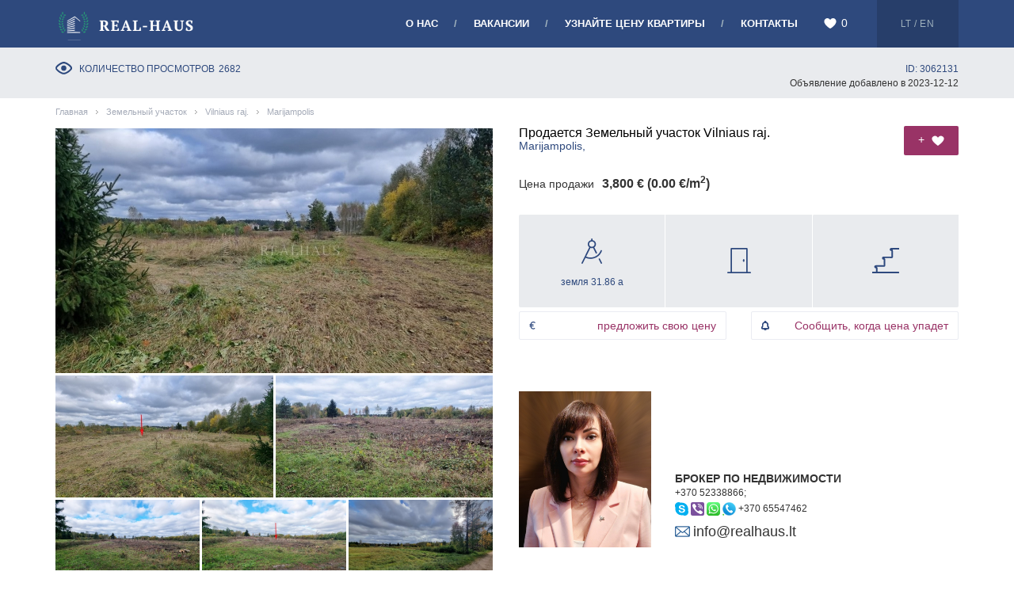

--- FILE ---
content_type: text/html; charset=utf-8
request_url: https://www.google.com/recaptcha/api2/anchor?ar=1&k=6Lfw4eYjAAAAACmDlBKN-kNe1jjXrjyDkLMfgyR8&co=aHR0cHM6Ly9yZWFsaGF1cy5sdDo0NDM.&hl=ru&v=PoyoqOPhxBO7pBk68S4YbpHZ&size=normal&anchor-ms=20000&execute-ms=30000&cb=vcn8z7dx8dy0
body_size: 49541
content:
<!DOCTYPE HTML><html dir="ltr" lang="ru"><head><meta http-equiv="Content-Type" content="text/html; charset=UTF-8">
<meta http-equiv="X-UA-Compatible" content="IE=edge">
<title>reCAPTCHA</title>
<style type="text/css">
/* cyrillic-ext */
@font-face {
  font-family: 'Roboto';
  font-style: normal;
  font-weight: 400;
  font-stretch: 100%;
  src: url(//fonts.gstatic.com/s/roboto/v48/KFO7CnqEu92Fr1ME7kSn66aGLdTylUAMa3GUBHMdazTgWw.woff2) format('woff2');
  unicode-range: U+0460-052F, U+1C80-1C8A, U+20B4, U+2DE0-2DFF, U+A640-A69F, U+FE2E-FE2F;
}
/* cyrillic */
@font-face {
  font-family: 'Roboto';
  font-style: normal;
  font-weight: 400;
  font-stretch: 100%;
  src: url(//fonts.gstatic.com/s/roboto/v48/KFO7CnqEu92Fr1ME7kSn66aGLdTylUAMa3iUBHMdazTgWw.woff2) format('woff2');
  unicode-range: U+0301, U+0400-045F, U+0490-0491, U+04B0-04B1, U+2116;
}
/* greek-ext */
@font-face {
  font-family: 'Roboto';
  font-style: normal;
  font-weight: 400;
  font-stretch: 100%;
  src: url(//fonts.gstatic.com/s/roboto/v48/KFO7CnqEu92Fr1ME7kSn66aGLdTylUAMa3CUBHMdazTgWw.woff2) format('woff2');
  unicode-range: U+1F00-1FFF;
}
/* greek */
@font-face {
  font-family: 'Roboto';
  font-style: normal;
  font-weight: 400;
  font-stretch: 100%;
  src: url(//fonts.gstatic.com/s/roboto/v48/KFO7CnqEu92Fr1ME7kSn66aGLdTylUAMa3-UBHMdazTgWw.woff2) format('woff2');
  unicode-range: U+0370-0377, U+037A-037F, U+0384-038A, U+038C, U+038E-03A1, U+03A3-03FF;
}
/* math */
@font-face {
  font-family: 'Roboto';
  font-style: normal;
  font-weight: 400;
  font-stretch: 100%;
  src: url(//fonts.gstatic.com/s/roboto/v48/KFO7CnqEu92Fr1ME7kSn66aGLdTylUAMawCUBHMdazTgWw.woff2) format('woff2');
  unicode-range: U+0302-0303, U+0305, U+0307-0308, U+0310, U+0312, U+0315, U+031A, U+0326-0327, U+032C, U+032F-0330, U+0332-0333, U+0338, U+033A, U+0346, U+034D, U+0391-03A1, U+03A3-03A9, U+03B1-03C9, U+03D1, U+03D5-03D6, U+03F0-03F1, U+03F4-03F5, U+2016-2017, U+2034-2038, U+203C, U+2040, U+2043, U+2047, U+2050, U+2057, U+205F, U+2070-2071, U+2074-208E, U+2090-209C, U+20D0-20DC, U+20E1, U+20E5-20EF, U+2100-2112, U+2114-2115, U+2117-2121, U+2123-214F, U+2190, U+2192, U+2194-21AE, U+21B0-21E5, U+21F1-21F2, U+21F4-2211, U+2213-2214, U+2216-22FF, U+2308-230B, U+2310, U+2319, U+231C-2321, U+2336-237A, U+237C, U+2395, U+239B-23B7, U+23D0, U+23DC-23E1, U+2474-2475, U+25AF, U+25B3, U+25B7, U+25BD, U+25C1, U+25CA, U+25CC, U+25FB, U+266D-266F, U+27C0-27FF, U+2900-2AFF, U+2B0E-2B11, U+2B30-2B4C, U+2BFE, U+3030, U+FF5B, U+FF5D, U+1D400-1D7FF, U+1EE00-1EEFF;
}
/* symbols */
@font-face {
  font-family: 'Roboto';
  font-style: normal;
  font-weight: 400;
  font-stretch: 100%;
  src: url(//fonts.gstatic.com/s/roboto/v48/KFO7CnqEu92Fr1ME7kSn66aGLdTylUAMaxKUBHMdazTgWw.woff2) format('woff2');
  unicode-range: U+0001-000C, U+000E-001F, U+007F-009F, U+20DD-20E0, U+20E2-20E4, U+2150-218F, U+2190, U+2192, U+2194-2199, U+21AF, U+21E6-21F0, U+21F3, U+2218-2219, U+2299, U+22C4-22C6, U+2300-243F, U+2440-244A, U+2460-24FF, U+25A0-27BF, U+2800-28FF, U+2921-2922, U+2981, U+29BF, U+29EB, U+2B00-2BFF, U+4DC0-4DFF, U+FFF9-FFFB, U+10140-1018E, U+10190-1019C, U+101A0, U+101D0-101FD, U+102E0-102FB, U+10E60-10E7E, U+1D2C0-1D2D3, U+1D2E0-1D37F, U+1F000-1F0FF, U+1F100-1F1AD, U+1F1E6-1F1FF, U+1F30D-1F30F, U+1F315, U+1F31C, U+1F31E, U+1F320-1F32C, U+1F336, U+1F378, U+1F37D, U+1F382, U+1F393-1F39F, U+1F3A7-1F3A8, U+1F3AC-1F3AF, U+1F3C2, U+1F3C4-1F3C6, U+1F3CA-1F3CE, U+1F3D4-1F3E0, U+1F3ED, U+1F3F1-1F3F3, U+1F3F5-1F3F7, U+1F408, U+1F415, U+1F41F, U+1F426, U+1F43F, U+1F441-1F442, U+1F444, U+1F446-1F449, U+1F44C-1F44E, U+1F453, U+1F46A, U+1F47D, U+1F4A3, U+1F4B0, U+1F4B3, U+1F4B9, U+1F4BB, U+1F4BF, U+1F4C8-1F4CB, U+1F4D6, U+1F4DA, U+1F4DF, U+1F4E3-1F4E6, U+1F4EA-1F4ED, U+1F4F7, U+1F4F9-1F4FB, U+1F4FD-1F4FE, U+1F503, U+1F507-1F50B, U+1F50D, U+1F512-1F513, U+1F53E-1F54A, U+1F54F-1F5FA, U+1F610, U+1F650-1F67F, U+1F687, U+1F68D, U+1F691, U+1F694, U+1F698, U+1F6AD, U+1F6B2, U+1F6B9-1F6BA, U+1F6BC, U+1F6C6-1F6CF, U+1F6D3-1F6D7, U+1F6E0-1F6EA, U+1F6F0-1F6F3, U+1F6F7-1F6FC, U+1F700-1F7FF, U+1F800-1F80B, U+1F810-1F847, U+1F850-1F859, U+1F860-1F887, U+1F890-1F8AD, U+1F8B0-1F8BB, U+1F8C0-1F8C1, U+1F900-1F90B, U+1F93B, U+1F946, U+1F984, U+1F996, U+1F9E9, U+1FA00-1FA6F, U+1FA70-1FA7C, U+1FA80-1FA89, U+1FA8F-1FAC6, U+1FACE-1FADC, U+1FADF-1FAE9, U+1FAF0-1FAF8, U+1FB00-1FBFF;
}
/* vietnamese */
@font-face {
  font-family: 'Roboto';
  font-style: normal;
  font-weight: 400;
  font-stretch: 100%;
  src: url(//fonts.gstatic.com/s/roboto/v48/KFO7CnqEu92Fr1ME7kSn66aGLdTylUAMa3OUBHMdazTgWw.woff2) format('woff2');
  unicode-range: U+0102-0103, U+0110-0111, U+0128-0129, U+0168-0169, U+01A0-01A1, U+01AF-01B0, U+0300-0301, U+0303-0304, U+0308-0309, U+0323, U+0329, U+1EA0-1EF9, U+20AB;
}
/* latin-ext */
@font-face {
  font-family: 'Roboto';
  font-style: normal;
  font-weight: 400;
  font-stretch: 100%;
  src: url(//fonts.gstatic.com/s/roboto/v48/KFO7CnqEu92Fr1ME7kSn66aGLdTylUAMa3KUBHMdazTgWw.woff2) format('woff2');
  unicode-range: U+0100-02BA, U+02BD-02C5, U+02C7-02CC, U+02CE-02D7, U+02DD-02FF, U+0304, U+0308, U+0329, U+1D00-1DBF, U+1E00-1E9F, U+1EF2-1EFF, U+2020, U+20A0-20AB, U+20AD-20C0, U+2113, U+2C60-2C7F, U+A720-A7FF;
}
/* latin */
@font-face {
  font-family: 'Roboto';
  font-style: normal;
  font-weight: 400;
  font-stretch: 100%;
  src: url(//fonts.gstatic.com/s/roboto/v48/KFO7CnqEu92Fr1ME7kSn66aGLdTylUAMa3yUBHMdazQ.woff2) format('woff2');
  unicode-range: U+0000-00FF, U+0131, U+0152-0153, U+02BB-02BC, U+02C6, U+02DA, U+02DC, U+0304, U+0308, U+0329, U+2000-206F, U+20AC, U+2122, U+2191, U+2193, U+2212, U+2215, U+FEFF, U+FFFD;
}
/* cyrillic-ext */
@font-face {
  font-family: 'Roboto';
  font-style: normal;
  font-weight: 500;
  font-stretch: 100%;
  src: url(//fonts.gstatic.com/s/roboto/v48/KFO7CnqEu92Fr1ME7kSn66aGLdTylUAMa3GUBHMdazTgWw.woff2) format('woff2');
  unicode-range: U+0460-052F, U+1C80-1C8A, U+20B4, U+2DE0-2DFF, U+A640-A69F, U+FE2E-FE2F;
}
/* cyrillic */
@font-face {
  font-family: 'Roboto';
  font-style: normal;
  font-weight: 500;
  font-stretch: 100%;
  src: url(//fonts.gstatic.com/s/roboto/v48/KFO7CnqEu92Fr1ME7kSn66aGLdTylUAMa3iUBHMdazTgWw.woff2) format('woff2');
  unicode-range: U+0301, U+0400-045F, U+0490-0491, U+04B0-04B1, U+2116;
}
/* greek-ext */
@font-face {
  font-family: 'Roboto';
  font-style: normal;
  font-weight: 500;
  font-stretch: 100%;
  src: url(//fonts.gstatic.com/s/roboto/v48/KFO7CnqEu92Fr1ME7kSn66aGLdTylUAMa3CUBHMdazTgWw.woff2) format('woff2');
  unicode-range: U+1F00-1FFF;
}
/* greek */
@font-face {
  font-family: 'Roboto';
  font-style: normal;
  font-weight: 500;
  font-stretch: 100%;
  src: url(//fonts.gstatic.com/s/roboto/v48/KFO7CnqEu92Fr1ME7kSn66aGLdTylUAMa3-UBHMdazTgWw.woff2) format('woff2');
  unicode-range: U+0370-0377, U+037A-037F, U+0384-038A, U+038C, U+038E-03A1, U+03A3-03FF;
}
/* math */
@font-face {
  font-family: 'Roboto';
  font-style: normal;
  font-weight: 500;
  font-stretch: 100%;
  src: url(//fonts.gstatic.com/s/roboto/v48/KFO7CnqEu92Fr1ME7kSn66aGLdTylUAMawCUBHMdazTgWw.woff2) format('woff2');
  unicode-range: U+0302-0303, U+0305, U+0307-0308, U+0310, U+0312, U+0315, U+031A, U+0326-0327, U+032C, U+032F-0330, U+0332-0333, U+0338, U+033A, U+0346, U+034D, U+0391-03A1, U+03A3-03A9, U+03B1-03C9, U+03D1, U+03D5-03D6, U+03F0-03F1, U+03F4-03F5, U+2016-2017, U+2034-2038, U+203C, U+2040, U+2043, U+2047, U+2050, U+2057, U+205F, U+2070-2071, U+2074-208E, U+2090-209C, U+20D0-20DC, U+20E1, U+20E5-20EF, U+2100-2112, U+2114-2115, U+2117-2121, U+2123-214F, U+2190, U+2192, U+2194-21AE, U+21B0-21E5, U+21F1-21F2, U+21F4-2211, U+2213-2214, U+2216-22FF, U+2308-230B, U+2310, U+2319, U+231C-2321, U+2336-237A, U+237C, U+2395, U+239B-23B7, U+23D0, U+23DC-23E1, U+2474-2475, U+25AF, U+25B3, U+25B7, U+25BD, U+25C1, U+25CA, U+25CC, U+25FB, U+266D-266F, U+27C0-27FF, U+2900-2AFF, U+2B0E-2B11, U+2B30-2B4C, U+2BFE, U+3030, U+FF5B, U+FF5D, U+1D400-1D7FF, U+1EE00-1EEFF;
}
/* symbols */
@font-face {
  font-family: 'Roboto';
  font-style: normal;
  font-weight: 500;
  font-stretch: 100%;
  src: url(//fonts.gstatic.com/s/roboto/v48/KFO7CnqEu92Fr1ME7kSn66aGLdTylUAMaxKUBHMdazTgWw.woff2) format('woff2');
  unicode-range: U+0001-000C, U+000E-001F, U+007F-009F, U+20DD-20E0, U+20E2-20E4, U+2150-218F, U+2190, U+2192, U+2194-2199, U+21AF, U+21E6-21F0, U+21F3, U+2218-2219, U+2299, U+22C4-22C6, U+2300-243F, U+2440-244A, U+2460-24FF, U+25A0-27BF, U+2800-28FF, U+2921-2922, U+2981, U+29BF, U+29EB, U+2B00-2BFF, U+4DC0-4DFF, U+FFF9-FFFB, U+10140-1018E, U+10190-1019C, U+101A0, U+101D0-101FD, U+102E0-102FB, U+10E60-10E7E, U+1D2C0-1D2D3, U+1D2E0-1D37F, U+1F000-1F0FF, U+1F100-1F1AD, U+1F1E6-1F1FF, U+1F30D-1F30F, U+1F315, U+1F31C, U+1F31E, U+1F320-1F32C, U+1F336, U+1F378, U+1F37D, U+1F382, U+1F393-1F39F, U+1F3A7-1F3A8, U+1F3AC-1F3AF, U+1F3C2, U+1F3C4-1F3C6, U+1F3CA-1F3CE, U+1F3D4-1F3E0, U+1F3ED, U+1F3F1-1F3F3, U+1F3F5-1F3F7, U+1F408, U+1F415, U+1F41F, U+1F426, U+1F43F, U+1F441-1F442, U+1F444, U+1F446-1F449, U+1F44C-1F44E, U+1F453, U+1F46A, U+1F47D, U+1F4A3, U+1F4B0, U+1F4B3, U+1F4B9, U+1F4BB, U+1F4BF, U+1F4C8-1F4CB, U+1F4D6, U+1F4DA, U+1F4DF, U+1F4E3-1F4E6, U+1F4EA-1F4ED, U+1F4F7, U+1F4F9-1F4FB, U+1F4FD-1F4FE, U+1F503, U+1F507-1F50B, U+1F50D, U+1F512-1F513, U+1F53E-1F54A, U+1F54F-1F5FA, U+1F610, U+1F650-1F67F, U+1F687, U+1F68D, U+1F691, U+1F694, U+1F698, U+1F6AD, U+1F6B2, U+1F6B9-1F6BA, U+1F6BC, U+1F6C6-1F6CF, U+1F6D3-1F6D7, U+1F6E0-1F6EA, U+1F6F0-1F6F3, U+1F6F7-1F6FC, U+1F700-1F7FF, U+1F800-1F80B, U+1F810-1F847, U+1F850-1F859, U+1F860-1F887, U+1F890-1F8AD, U+1F8B0-1F8BB, U+1F8C0-1F8C1, U+1F900-1F90B, U+1F93B, U+1F946, U+1F984, U+1F996, U+1F9E9, U+1FA00-1FA6F, U+1FA70-1FA7C, U+1FA80-1FA89, U+1FA8F-1FAC6, U+1FACE-1FADC, U+1FADF-1FAE9, U+1FAF0-1FAF8, U+1FB00-1FBFF;
}
/* vietnamese */
@font-face {
  font-family: 'Roboto';
  font-style: normal;
  font-weight: 500;
  font-stretch: 100%;
  src: url(//fonts.gstatic.com/s/roboto/v48/KFO7CnqEu92Fr1ME7kSn66aGLdTylUAMa3OUBHMdazTgWw.woff2) format('woff2');
  unicode-range: U+0102-0103, U+0110-0111, U+0128-0129, U+0168-0169, U+01A0-01A1, U+01AF-01B0, U+0300-0301, U+0303-0304, U+0308-0309, U+0323, U+0329, U+1EA0-1EF9, U+20AB;
}
/* latin-ext */
@font-face {
  font-family: 'Roboto';
  font-style: normal;
  font-weight: 500;
  font-stretch: 100%;
  src: url(//fonts.gstatic.com/s/roboto/v48/KFO7CnqEu92Fr1ME7kSn66aGLdTylUAMa3KUBHMdazTgWw.woff2) format('woff2');
  unicode-range: U+0100-02BA, U+02BD-02C5, U+02C7-02CC, U+02CE-02D7, U+02DD-02FF, U+0304, U+0308, U+0329, U+1D00-1DBF, U+1E00-1E9F, U+1EF2-1EFF, U+2020, U+20A0-20AB, U+20AD-20C0, U+2113, U+2C60-2C7F, U+A720-A7FF;
}
/* latin */
@font-face {
  font-family: 'Roboto';
  font-style: normal;
  font-weight: 500;
  font-stretch: 100%;
  src: url(//fonts.gstatic.com/s/roboto/v48/KFO7CnqEu92Fr1ME7kSn66aGLdTylUAMa3yUBHMdazQ.woff2) format('woff2');
  unicode-range: U+0000-00FF, U+0131, U+0152-0153, U+02BB-02BC, U+02C6, U+02DA, U+02DC, U+0304, U+0308, U+0329, U+2000-206F, U+20AC, U+2122, U+2191, U+2193, U+2212, U+2215, U+FEFF, U+FFFD;
}
/* cyrillic-ext */
@font-face {
  font-family: 'Roboto';
  font-style: normal;
  font-weight: 900;
  font-stretch: 100%;
  src: url(//fonts.gstatic.com/s/roboto/v48/KFO7CnqEu92Fr1ME7kSn66aGLdTylUAMa3GUBHMdazTgWw.woff2) format('woff2');
  unicode-range: U+0460-052F, U+1C80-1C8A, U+20B4, U+2DE0-2DFF, U+A640-A69F, U+FE2E-FE2F;
}
/* cyrillic */
@font-face {
  font-family: 'Roboto';
  font-style: normal;
  font-weight: 900;
  font-stretch: 100%;
  src: url(//fonts.gstatic.com/s/roboto/v48/KFO7CnqEu92Fr1ME7kSn66aGLdTylUAMa3iUBHMdazTgWw.woff2) format('woff2');
  unicode-range: U+0301, U+0400-045F, U+0490-0491, U+04B0-04B1, U+2116;
}
/* greek-ext */
@font-face {
  font-family: 'Roboto';
  font-style: normal;
  font-weight: 900;
  font-stretch: 100%;
  src: url(//fonts.gstatic.com/s/roboto/v48/KFO7CnqEu92Fr1ME7kSn66aGLdTylUAMa3CUBHMdazTgWw.woff2) format('woff2');
  unicode-range: U+1F00-1FFF;
}
/* greek */
@font-face {
  font-family: 'Roboto';
  font-style: normal;
  font-weight: 900;
  font-stretch: 100%;
  src: url(//fonts.gstatic.com/s/roboto/v48/KFO7CnqEu92Fr1ME7kSn66aGLdTylUAMa3-UBHMdazTgWw.woff2) format('woff2');
  unicode-range: U+0370-0377, U+037A-037F, U+0384-038A, U+038C, U+038E-03A1, U+03A3-03FF;
}
/* math */
@font-face {
  font-family: 'Roboto';
  font-style: normal;
  font-weight: 900;
  font-stretch: 100%;
  src: url(//fonts.gstatic.com/s/roboto/v48/KFO7CnqEu92Fr1ME7kSn66aGLdTylUAMawCUBHMdazTgWw.woff2) format('woff2');
  unicode-range: U+0302-0303, U+0305, U+0307-0308, U+0310, U+0312, U+0315, U+031A, U+0326-0327, U+032C, U+032F-0330, U+0332-0333, U+0338, U+033A, U+0346, U+034D, U+0391-03A1, U+03A3-03A9, U+03B1-03C9, U+03D1, U+03D5-03D6, U+03F0-03F1, U+03F4-03F5, U+2016-2017, U+2034-2038, U+203C, U+2040, U+2043, U+2047, U+2050, U+2057, U+205F, U+2070-2071, U+2074-208E, U+2090-209C, U+20D0-20DC, U+20E1, U+20E5-20EF, U+2100-2112, U+2114-2115, U+2117-2121, U+2123-214F, U+2190, U+2192, U+2194-21AE, U+21B0-21E5, U+21F1-21F2, U+21F4-2211, U+2213-2214, U+2216-22FF, U+2308-230B, U+2310, U+2319, U+231C-2321, U+2336-237A, U+237C, U+2395, U+239B-23B7, U+23D0, U+23DC-23E1, U+2474-2475, U+25AF, U+25B3, U+25B7, U+25BD, U+25C1, U+25CA, U+25CC, U+25FB, U+266D-266F, U+27C0-27FF, U+2900-2AFF, U+2B0E-2B11, U+2B30-2B4C, U+2BFE, U+3030, U+FF5B, U+FF5D, U+1D400-1D7FF, U+1EE00-1EEFF;
}
/* symbols */
@font-face {
  font-family: 'Roboto';
  font-style: normal;
  font-weight: 900;
  font-stretch: 100%;
  src: url(//fonts.gstatic.com/s/roboto/v48/KFO7CnqEu92Fr1ME7kSn66aGLdTylUAMaxKUBHMdazTgWw.woff2) format('woff2');
  unicode-range: U+0001-000C, U+000E-001F, U+007F-009F, U+20DD-20E0, U+20E2-20E4, U+2150-218F, U+2190, U+2192, U+2194-2199, U+21AF, U+21E6-21F0, U+21F3, U+2218-2219, U+2299, U+22C4-22C6, U+2300-243F, U+2440-244A, U+2460-24FF, U+25A0-27BF, U+2800-28FF, U+2921-2922, U+2981, U+29BF, U+29EB, U+2B00-2BFF, U+4DC0-4DFF, U+FFF9-FFFB, U+10140-1018E, U+10190-1019C, U+101A0, U+101D0-101FD, U+102E0-102FB, U+10E60-10E7E, U+1D2C0-1D2D3, U+1D2E0-1D37F, U+1F000-1F0FF, U+1F100-1F1AD, U+1F1E6-1F1FF, U+1F30D-1F30F, U+1F315, U+1F31C, U+1F31E, U+1F320-1F32C, U+1F336, U+1F378, U+1F37D, U+1F382, U+1F393-1F39F, U+1F3A7-1F3A8, U+1F3AC-1F3AF, U+1F3C2, U+1F3C4-1F3C6, U+1F3CA-1F3CE, U+1F3D4-1F3E0, U+1F3ED, U+1F3F1-1F3F3, U+1F3F5-1F3F7, U+1F408, U+1F415, U+1F41F, U+1F426, U+1F43F, U+1F441-1F442, U+1F444, U+1F446-1F449, U+1F44C-1F44E, U+1F453, U+1F46A, U+1F47D, U+1F4A3, U+1F4B0, U+1F4B3, U+1F4B9, U+1F4BB, U+1F4BF, U+1F4C8-1F4CB, U+1F4D6, U+1F4DA, U+1F4DF, U+1F4E3-1F4E6, U+1F4EA-1F4ED, U+1F4F7, U+1F4F9-1F4FB, U+1F4FD-1F4FE, U+1F503, U+1F507-1F50B, U+1F50D, U+1F512-1F513, U+1F53E-1F54A, U+1F54F-1F5FA, U+1F610, U+1F650-1F67F, U+1F687, U+1F68D, U+1F691, U+1F694, U+1F698, U+1F6AD, U+1F6B2, U+1F6B9-1F6BA, U+1F6BC, U+1F6C6-1F6CF, U+1F6D3-1F6D7, U+1F6E0-1F6EA, U+1F6F0-1F6F3, U+1F6F7-1F6FC, U+1F700-1F7FF, U+1F800-1F80B, U+1F810-1F847, U+1F850-1F859, U+1F860-1F887, U+1F890-1F8AD, U+1F8B0-1F8BB, U+1F8C0-1F8C1, U+1F900-1F90B, U+1F93B, U+1F946, U+1F984, U+1F996, U+1F9E9, U+1FA00-1FA6F, U+1FA70-1FA7C, U+1FA80-1FA89, U+1FA8F-1FAC6, U+1FACE-1FADC, U+1FADF-1FAE9, U+1FAF0-1FAF8, U+1FB00-1FBFF;
}
/* vietnamese */
@font-face {
  font-family: 'Roboto';
  font-style: normal;
  font-weight: 900;
  font-stretch: 100%;
  src: url(//fonts.gstatic.com/s/roboto/v48/KFO7CnqEu92Fr1ME7kSn66aGLdTylUAMa3OUBHMdazTgWw.woff2) format('woff2');
  unicode-range: U+0102-0103, U+0110-0111, U+0128-0129, U+0168-0169, U+01A0-01A1, U+01AF-01B0, U+0300-0301, U+0303-0304, U+0308-0309, U+0323, U+0329, U+1EA0-1EF9, U+20AB;
}
/* latin-ext */
@font-face {
  font-family: 'Roboto';
  font-style: normal;
  font-weight: 900;
  font-stretch: 100%;
  src: url(//fonts.gstatic.com/s/roboto/v48/KFO7CnqEu92Fr1ME7kSn66aGLdTylUAMa3KUBHMdazTgWw.woff2) format('woff2');
  unicode-range: U+0100-02BA, U+02BD-02C5, U+02C7-02CC, U+02CE-02D7, U+02DD-02FF, U+0304, U+0308, U+0329, U+1D00-1DBF, U+1E00-1E9F, U+1EF2-1EFF, U+2020, U+20A0-20AB, U+20AD-20C0, U+2113, U+2C60-2C7F, U+A720-A7FF;
}
/* latin */
@font-face {
  font-family: 'Roboto';
  font-style: normal;
  font-weight: 900;
  font-stretch: 100%;
  src: url(//fonts.gstatic.com/s/roboto/v48/KFO7CnqEu92Fr1ME7kSn66aGLdTylUAMa3yUBHMdazQ.woff2) format('woff2');
  unicode-range: U+0000-00FF, U+0131, U+0152-0153, U+02BB-02BC, U+02C6, U+02DA, U+02DC, U+0304, U+0308, U+0329, U+2000-206F, U+20AC, U+2122, U+2191, U+2193, U+2212, U+2215, U+FEFF, U+FFFD;
}

</style>
<link rel="stylesheet" type="text/css" href="https://www.gstatic.com/recaptcha/releases/PoyoqOPhxBO7pBk68S4YbpHZ/styles__ltr.css">
<script nonce="Ec0O3ywL4vdFjPXfY5vh1A" type="text/javascript">window['__recaptcha_api'] = 'https://www.google.com/recaptcha/api2/';</script>
<script type="text/javascript" src="https://www.gstatic.com/recaptcha/releases/PoyoqOPhxBO7pBk68S4YbpHZ/recaptcha__ru.js" nonce="Ec0O3ywL4vdFjPXfY5vh1A">
      
    </script></head>
<body><div id="rc-anchor-alert" class="rc-anchor-alert"></div>
<input type="hidden" id="recaptcha-token" value="[base64]">
<script type="text/javascript" nonce="Ec0O3ywL4vdFjPXfY5vh1A">
      recaptcha.anchor.Main.init("[\x22ainput\x22,[\x22bgdata\x22,\x22\x22,\[base64]/[base64]/bmV3IFpbdF0obVswXSk6Sz09Mj9uZXcgWlt0XShtWzBdLG1bMV0pOks9PTM/bmV3IFpbdF0obVswXSxtWzFdLG1bMl0pOks9PTQ/[base64]/[base64]/[base64]/[base64]/[base64]/[base64]/[base64]/[base64]/[base64]/[base64]/[base64]/[base64]/[base64]/[base64]\\u003d\\u003d\x22,\[base64]\x22,\x22w5R7w5fDqcKPwpMBXhjCl8KBwow+woRSwq/CuMKYw5rDilVJazBAw7JFG04VRCPDnsKawqt4bWlWc3Qhwr3CnEbDuXzDlgPCnD/Do8KReioFw7jDjh1Uw53Cv8OYAgzDv8OXeMK6wox3SsKMw4BVOBLDvm7DnXPDoFpXwpNvw6crZMK/[base64]/F8KHwp1IwrrDujBBwqUFXMOlZcKIwp3CpcK0wr3CnF8Kw6h0wo/CpcOUwrnDmUvDscODPMKAwoHChAZnG2gWOw7CrMKBwqxmw6VwwoQQF8KpCcKIwq3DjCPDjCMlw5l9MEvDj8KIwo5oXXVSCcKgwpUzU8OyU2pJw5Mcwo1kXDnCpMOuw7nCrcOEFhhAw57DrsKGwojDgSbDvnDDgVvCl8OXw65wwrsgw4/DlRTCmhIvwr8zSAHCj8KvHTDDtMKxEjHCjcOQcMKwWQjDkMKCw5/CmXcYI8Ogw6jCjTEtw7l0wqDDlC8Ww6goaA9aacOHwrJhw4Qaw5Y3F3lww5kqwrpjE3wSAcO0w7DDukx8w51gdjoITFvDpMK3w41+PMOHCcOacsOFBcKSwqnCkxQHw4nChcK1GsOAw7VtJsO/Szp4U1dowot0wqZ6FMOFM3jDmCIRCsOJwqvDjcKtw40JGyTDt8KoV2xsI8K8wprCnMKvw57DoMOswqfDpcO/w5rCq0pNQ8Omwo0VVigRw4LDpALDucO5w73DusO/aMOrwobCqMKdwq/CrxpEwq4za8OxwoQpwrZjw7nDqMOlNGrCv07CvQRuwoApO8Ozwo/DgsKULMO/[base64]/Cq216w61xD1jDpsK/w7HCm8KCXxgAFg8lw6kBZsKnw5RpCcOowp7CtMORwr3DgMKCw7Vqw4nDksOiw7pfwp52wrXCp14mbMKnTmFMw77DpcOgwoh1w7xew5LCujYkUsKgFcOSbWB6SW5CEkUJDCDChyHDkTLCu8KiwrMnwrTDrcO/[base64]/Dm8KlwqzChcOQL8O8wovClXTClMKYUMKZwpVwGwXDp8KTBcO/wo8mwoVvw5FqIsK9bzJwwr52wrYNEMKGwp3DlmQ4IcOAQBsawoDCsMOjw4QHw7YGwr8AwrDDoMO8R8OiPMKgwqVuwqXCkifCrMOeDDlgQMO9SsKfXlcLD2LCjMOMfcKiw70kY8KQwr48wphtwrhjS8OQwr7CpsOVwpAXeMKsRsOtP0/DpsO+wobDpsKSw6fCql9ABsOiwr/CtmwUw5fDi8OTXMO4w4vChMKST3FPwonCnDwXw7vChcKwYGxIX8OgUznDt8ODwo/[base64]/DtMK1wqTCi1zClsKUXzBbUSHCkBHDgsOeFMKQeVHCg8OiC0ojdMOAVXPCjsKPHMOww4drY2o1w6vDj8KEwpnDhCkbwqjDjMKTDMKRK8OAXhHDhUFCdB/[base64]/DkMKAwoFew6RwXcKVwr0NwqfCghp8B8ONwrXCs30lw6zCmMOzICV8w6FCwobCt8KPwpUxI8OwwrwEwqrCssKNFsKwRMKtw65JXUXCpcKnwoxDHRXCnFjCpxRNwpnCghZvwoTCjcOPaMKeIDVCwrfCvsKOfHnCvsO/fH3Dq1PDhgrDhBsrZMOpE8K0fsO7w6Q4w5UBwqPDqcKtwoPChzfCh8OxwrA3w73DplPChGJPGkg6RTfDgsKmwrwONsK7wqB1wq1Nwqw5bcK0w43CrcK0ZTYkfsOXw4tjwo/CvX10bcOjam7Ct8OBGsKUU8OJw5JDw65NT8OaIsKxMsOKw5zDg8Kgw4nCmsOIHjTCjcOowqouw4LDhHZjwr82wpvDpRlEwrHDvHlkwqzDm8OOEhJ5MMKXw4RWMHvDo1/DsMKtwp8bw4rCs1HDksKCw5gGeR0pw4cFw7nCoMKGXMKlwoHCs8KXw5kBw7LCvsO3wpwSdcKDwrkEw43ClRssEgkTw5bDmmA7w5LCl8KgIsOnwqhFWsOEd8K9wokHwr7CpcO6wpbDt0PDrh3Do3fCgSHCvMKYC2bDrcKZw74rSAzDth/DmjvDlTvCkl4cwp7CgMOiIgUDw5I4w6/DrsKQwp4DK8O+V8KDw6AwwrlUYMKVw6DClsO4w75Ca8O2Tw/CpTHDlMOHWFjCinZvHsOXwo0kw7HCm8ONGHfCoz8DHsKSbMKUCgNsw7YUQ8KPYsOVYcOvwo1LwodaQMOsw6oJEghtwqtyT8KywqYWw6Rywr/DtUdmIMOnwo0fw68fw4rCgsOMwqbClcOfRsKfATs/w6ZtfsOawr3CowzCq8Kwwp/CvMKgMwDDngfCr8KoRMOlIm4bJWQzw5LDisO1w70fwqlGwrJPw5xKE0Z5NDMGwr/CjzJYOsOFwpHCvMKkUTbDsMKweVcqwrhPc8OHwr7ClcO/w75nW2MUwq1bUMKfNh3Dj8Kxwo0Lw5DDssOJL8K+D8O9T8OhDsKpw5LDnMO9wrrDjg3DvcORacOiw6UrPnXCoBvDkMODwrfCgcKtw6/Dln/[base64]/DqMKow6N4H8Oxw5TDv3ZCaMOBw6rDocOJw5TDhFI6dMOVCMKgwoUgJ0I/w54AwpzDqMKXwrUUeyvCnEPDrsKCw5AxwpZ+wqHCsA5PAsOVQDdowp/DhFTDo8OBw7JPwrjDucONLFhXNcOew57Do8KRIcOzw4dJw74vw5d7P8OGw7/CoMOiwpfCr8KqwpxzCsO/aTvDhABvwq9lw7dqHcKMDB58OijCr8KXDSpNGG1Uwq4GwrrCihLCsE5YwoAQM8OxRMOKwrttVMOEDE1AwofCv8K9c8KmwrnDrHMHOMKuw6nDmcOoQnXCpcKpcMO5wrvDisKYHcKHT8OQw5nCjFY/w6NDw6rDoEdvaMKzcQtRw7TCpQ3Cp8O/esOVWsOmw5DCmMOwTcKpwrrDssOuwoxIJnsKwpvCn8KQw6tPUMKCf8Khwot/[base64]/CmlnCuRh1dCoPI1jDmMKqw5TCqWs1P8O4D8OcwrPDn8KVCcOnw5Y4IMOQwq4HwqhjwozCisO9JMK+wonDgcKfGsOnw5HDm8O6w7vDuFTDkwdkw7BGAcK3woTCgsKpU8K/w5vDg8OSIzoYw4/Ds8OfL8KGecKXwpAiYcOfNsKow4peS8KQdSB/wqfDl8O2MG4vFMKtw5LCpx1IWG/CpsOFJcKRH2kvBjXDrcO3WjtAOmsJJsKFeGbDhMOdcsKeC8OdwrrDmcOhdSXCjEFtw6nDlsO2wrfCi8O5YArDtn7DksOKwoFDbDXCosOIw5jCu8KgE8KKw58BFEPCoXwRDBXDm8OaNB3DoHjDgQVewrBFWiXDqWkow5vDsjgswqjCmMOew5nChA/DgcKOw4phwr/DlMOgw6wAw41IwojDvxbCgMOkB2A9b8KnOCYwHMOzwr/[base64]/Cq8OLw57Cp18owpw/eBjDtwfDqUjDtsOgPx43w7/[base64]/CmjfDhncrPSRNw7DCicKiExnCncK3woNdwqnCmcODwoLCtcKxw73CpcOJw7bCrcKXLsKPdMKPwrDDnHIlw4rDhRgoS8KOED02TsO8w4VUw4l6w6PDkcKQbnJ5wqtwXsOXwq1/w4fCrnbCiGfCq3djwozCtlJrw6l+Mm/[base64]/CvjJecMKJw6fDh3XCgHLChDPCicKCLMK9wo95PsO8cQAHAMO4w7TDqsKkwqFrVVzDgcOsw7DCmE3DjgHDvgM7PMO2dsOZwonCo8KWwp/[base64]/DlxbCqXJEw5DCkcKMCWjCmXlHdQrDq3zCtURdwqJyw7rCnsKQw6nDkw7DksKEw7nDqcOAw4VcJ8O3DMO4CiZVOGQMSMK6w5Ijw4B9wpw/w5M/[base64]/DhMKawpQfw5vCgsO/XATCvxnCg0fDihBsw6HDmBMNaH9UH8O1P8Oqw5PDksKjQcOzwp0Id8OWwqfDn8OVw6zDnMKhw4TDszvCugfCvWRgI1nDkDXCglHCj8O4LcKmckI+MHrCksOOL13CtMOjw7PDsMKhHxofwrrDlijDg8Kdw7Nfw7YfJMK3AsKaQMK1binDvU/CmsOWJVxPw6JqwrlWwpHDvREXPlYtM8Ouw6oHRh/CgsOacMOkHMKdw7Zqw67Dvg/CukfDmjXDn8KjG8KqPyhNBjplUcK/HsKjBMKmATcGw7XCkCzDvMOeXsOTwqfChsOtwrE9fMKiwp7DoD3CqsKIwobCtgptwpNjw7fCp8Kfw5DCv0vDrjIjwp7CiMKGw6QiwpXCrzASwpzCpHNfHcOwMsOzw5Jtw7x1wpTCkMOrBT9ww5l9w53CqWjDtW/Di2LCgD8uwplUVMKwZz3DnAQUV1YqYcOXwrnCphx6wp/DjcOlw47ClmZXIF0vw6zDtk3Do3AJPy9YbsKXwpwaXsOmw4bDigAEGMOhwrbDqcKAfcOLCcOlwq1oT8OuLzg3YMOsw57Cm8Khwqh5w7cwT2jCoyXDoMKXw4rDvsO/LDwhcXxcTUrDnxXCnz/Di1QEworCk37CuynChMKTw6Qdwp4wEG9aYMKOw7DDi0k3wozCpSh9wrTCpG46w5oJw4ZNw5wowofCicOaCsOPwpV9R35+w6LDhzjCj8KIQGhrw5DCphgXGMKbOgsVNjVvOMO2wobDgsKDIMKewovDr0LDjh7CqnUrw4nCn3/CnhXDh8KNTVwTw7bDlhbDtH/Dq8Kgb29qUsKPwq9kdh/DusKWw7rCvcKZcMOtw4MUYwg9Qx/CvSLCmsOXHsKQcj/[base64]/woXCrkkcwothwpfCjDvCncKlw5jDv8OVQMOhw7k+Bx9xwofCrMO5w5wqw7zCvsOMQm7CvVPDtQzCjsKmcsO9w6M2w4Vewogqwpw8w4Qbw7DCp8KXccO2wrHDvsK4b8KeUMKiK8OcD8Kkw4bCjVFJw5Awwrl9wrHDpn/CvFjCoQbCm0zDgFDCrAwqRU4OwpzCqzHDn8KuDjE8IQPDs8O6dA3DsCfDtE3CusKJw6TDkcKUI1/DrEw/[base64]/CoArDtn3DkxRINcOGw48ewoIzBcKfwoTDuMKCDADCphFzaSjCtsKGKMOiwq7CigXCsztJYMKfw4k+w7sQKAIBw77DvsKRb8OyWsKQwoJXwr3DtnrDusKgJC7DogPCpMKiw41vOSHDvExewoQEw6sran/DrMO1w5E/[base64]/A8KwwrXDgkvCksKLwpLDucKnwovDkwLChcKsAHTDtMOewqzDlMOkwqnCusOTKFTDnHzDh8KXw5LDisOOHMKJwoXDuxkfGB9FUMOwKxBMLcOPRMO/BkYowprCqcO8McOTV05jwpfDtAlTwpoAIMOvwp/DoXRyw7g0VcOyw6PCu8Kfwo/[base64]/asO5w4/DsAHDmcOkRsOGVsO/FMKUw6dabw8PUwEVegdXwr/DvnMtFwNvw6Fvw7NGw6vDvQZ3RRJ1L1bCucKAw41YSmcdMcOOwp3DjTzDs8ObO23DvzZhEiRiwo/CoQgUwrIFYm/CiMOCwpjCojzCqyvDrnYow4LDlsKTw5oUw7xCSVLCqcKpw7vDucOGa8O+BsOjwqxHw7kmUzvCkcKPwr3Cl3MkQU/DrcOVF8KCwqF3woDCpkpeM8OUO8OrU3HCmFYCLknDnH/[base64]/DrsKvIUgIwpHCs8OuYcKWwojDiwzDnQxgWMK6wqDDkcOuZcKBwqJVw4EyCnvCsMKsIBx/[base64]/DqsOLTjthC8KOw6HDgsOdw5YOZh49wrhwZ0PCvh3DmcOVw5XCtcKyW8K9RCjDm3Elw44lw6QBwqTCjSPCtsOOby/DrG/DoMK6wpTDuxjDjWDCs8O3wqZhPQ/CtzAXwrdcw5N9w5VYCcOuDABSwqHCgsKSwr/ChSzClA7Cm0rCjyTCkUt8VcOuI1pQDcOdwrzDqCkiwrTCojnDqsKSCMKwL17DssKxw6HCty7Dlhk/[base64]/[base64]/[base64]/KX3DpjhmwqwvwpfDp8ORXcK6PsO2wocvw7DChsKXSsKEd8O/ZsKJOh0kwrbDpcKsOBjCo2PDjsKBVFZeKzIWCCnCusORAMObw7FWGMKWw7pmJCHDoTvDqS3CsnrChcKxd1PDpsKZQsOFw681XsKYHgzCtsOQGD03dsKJFwpKw6FGWcKmfwfDiMOawoXCmjtBBMKVGTMQwrkZw5vDmsOFBsKIcMOQw7pwwoHDl8Kjw4nDkFM/A8OdwopKw6LDqnIMw6HDpSHCuMKnwrsmw5XDtSfDv39Pw7J1dsKBw5vCo2nDiMKPwprDtcObw7UoT8OiwrYlUcKRV8KzRMKkwpjDsDBGw69LQGM1DyIXFS/DgcKdABvDoMOeesO1w6DCrz3Dk8KpXjwgV8OcYWYMd8OKbwXCjwZaKMO/w4/DqMKtCE/Ct0DDssOAw53CpsK1W8Oxw63CilnDocK8w4F+w4IhCzPCnSoxwp0mwrB+eR12woDCncO2NcOmX3zDomMVwpbDo8Otw5TDjUNmw5XCisKhZsOMLyddcEHDuicMY8KowqjDvkk6G0V+e13Cm1LDvhQkwoInHGLClgPDo257OsOHw7/CgzHDkcOPRFJqwr1mcUNow6DDmcOOw7M8wrstw65EwrzDkRgJUH7CoU1xc8K/PMKxwp3DqyfDjG/Du3kRUMKewotPJAXDjMOUwrDCjwTCl8Oww7HCjndeJT3DhDrDoMKnwqFaw5fCqVdBwoPDvlcFw6vDg3IcGMK2YsKvC8K2wpJ5w7fDn8KVGCHDjAvDuW/[base64]/wqBZw7R0wpAkwpPDgMO/w7LDg2VbGsK3JcKZw7gIwqrCmsK9w541ZyJTw4jCvkB9Ly/CrkMkP8Kow6QPwpHCqDJXwpLDojfDvcOkwovDvcOnwozCvMOxwqgRX8K5BxvCpsOqPcKSeMKlwoYmw6bDplwYw7TDp1l4w6XDilNiQwLDvBjCqcKpwozCscOzw5duOShaw43CqsOgf8Kdw5oZworDr8O8wqTDu8KTBsOpwr7CuUQhw4w/XQMPwr4iRsO2QDhXw7Y6wqnCqWkdw4PCm8KWOxk7RS/Diy3Cs8KMw7bCucKVwpRzXVZgwobDkh/CocKxBEdwwrzDh8KQw7UfbFEaw6/CmlPCk8KVw440WMK1asK4wpLDlyXDmsOtwo9wwq0fMMKtw54wd8OKw4PCtcOjw5DCrUzDoMOEwqZNwqNRwodoesOAw7JJwrLCjj5JAl/DpsO2w7MKWBZEw7PDmxTCnMKBw5khw73DqGrDtyR5V2nDplfCukgfKWbDvALClcKDwqDCr8KXw4UoW8OkHcOPw4DDijrCu0bCgQ/DrgfDpHXCl8Ouw6F/wq4pw698TiXCjMOMwrHDk8KIw5zCtFfDrcKcw4VNF2wWwrQ7w5k/[base64]/CohfDs8KSw5bDvsKtwqgpa8O9wqItb8OawrXDlsOaw4dzVsOjw7B5wqfCmHDChsK9wqQSK8O5ZiVvwoHCvcO9G8OiaARYYMOxwo8Zc8KQJ8Kuw5NQdGEWRcOTJMK7wqhLGMOLX8OIw5p2w5PCgyfCqcOmwo/CvyHDh8O/P1jCrsKlIsKLGsOjw4/DggVudMOpwpvDgsKkGsOswqY7w7zClgwBw64yR8KHwqfDlsOfecObeUTCnkASbR9eTzrDmQXCicK2aFMewrrDsUNwwqbCsMKTw73CosO9LmXCihPCvCXDn20bOsO4IUt/w7HCsMKZIcKDO2wOUsK4w48sw4bDo8OlXcKrUWbCmArCh8K6LcOvR8K/woIUwrrCthE9Y8KTw50/[base64]/Cux3DtgDCmT8Swr1JZA7CrcOlw6TDl8KRTMKtwoHCuT7DszZYSz/CijsBakJPwr/CnsOrJMKnwqk7w7fCn3/DsMOcHBrCg8OIwpHCuU0pw49gwpDCvG/Ck8O5wq8Ewqp9IyjDtQPCu8Kzw6o4w5bCucKGwrPCi8KCDlgdwpbDoDZZO3XCi8OqDsK8EsKMwqNwZMKVI8OXwo8GN10gAlxNw5vCvCLCo1AuJcOHRFfDi8KgBEbCgMK4F8OewpB/HmbDnjZDdTbDiX9Kw5ZDwpHDuTU8w6QGecOsdkBvLMORw7FSwpdKCTl2KsOJw5ENZsK7UsK1W8OHOzvCnsOrwrJywrbDqMKCw6nDscOwFznChsK4dcOmNsKOWl3DgSLDqMK/[base64]/[base64]/FTHDoBDChsKKwoxgw5QJTTfClsKbQCVhaWh5FBjDp1htwrnDk8OWZMKHecKGHD4Bw4k2wr/[base64]/Dhwh1GhLCuEwgQwcSPcKVwrXCgDTDkMKjRWkCwoJNw4PCvm0mOsKGfCzDmipfw4PCqFdea8KYw4XCuQJUaCnCk8KxTDsrTx3CskJ4wqBZw7AWfldowrg6ZsOkVMK6fQQ3Eld/wpHDoMOvZ1TDvgAmdyrDp19DQsKuKcKpw412cVtrw4Itw6rCnzDChsKzwqBmQHnDh8KecF7Cnh8Ew4d0DhQxFyh1wrTDgMOxwqPChMKPw7/Dv1XCgURBGsOhw4BwS8KWAGDCsX1rwoDCtsKVwo3DscOOw7bDhS/ClQHDh8OVwpowwqrCvcO2V1dVbsKdw5nDs3HDlmXClxbCqcKqFQhcXmlRWAluwqIMw6B/wpHCmsKtwqdkw4XDimzCp2LCtxAOAMKoMCBSLcKiOcKfwq7DusK2XUhWw7nDiMKZwrx7w63Dt8KCaWHCusKjShrDpE0/[base64]/CvcOkw6LDtsKgw5Q9w5TDiHRjOHUDZsOEw4Evw6bCknrDmT7DhcOXw43DmRzCm8KawqhSw5nCgzLDsnlIw6UMDsK7acKmf1XCtMKTwphPFsOQSkoAQsKdw4lOw5nCjHLDlcOOw4s8JHArw6s4a1QVw5JRW8KhOjLDjMOwYmzCscKHNsKUAhjCpivCssO8w7bCocK/IQJrw6xxwpVPI3tQEcOcCsKGwo/CnMOiFU3Do8OMwq4hwrArwox5w43Ct8KNQsKJw4XDjHfDmTTCjsOrLcO9NgwXwrPDv8O7wpvDk0tZw6zCp8Kfw4YcOcOKM8OXDMORAA9bRcOrwpXCjxEMecOHc1cxRCjCp17Du8OwGF5Fw5jDiGpSwr1gHg3DszFrwozDkAfCsUwea05Uwq7CgEFgYMOUwpciwq/DjTAtw6LCgz9Qa8O8XMKIEsO3C8OfS3nDrCpYw7bCmTvCnChoRMKaw5IJwpLDhsOeWcOSIHLDmsOCVcOUCcKOw7rDrsO1FBNMc8Oww77Cpn7ClSM6wpIoFMKdwr3CtcOyNxUGa8O5w5fDqH88UcKpw4LChWbDsMK0w6peJ2B/wrHCimrCqcOMw6cGw5TDusKhw4nDlUVZZE3Co8KSbMKqwrTCtsKOwqIJw5HCjcKWHm7CmsKPSx3Ch8K/XwPCignCocO2cWvCsRTDpcKsw4B7GcOLW8KFCcKOLgLCuMOyacO/MsOHbMKVwpbDhcKBdhVzw4XCssKAJwzCrcKfFMKlOMKowq1lwoZRQMKNw4vDiMOLYMO2LSrCn0XCmsOqwrQSw5xfw5dww5jCl1DDrTfCojnCsDjDmcOTSMO0w7nCpMO0wqXDncOgw6nDq2APB8ODe1vDngEXw5jCnkV1w6J7G3TClBvCvX/Cp8OFWcOdCsOKAcODah4DKFgdwo9XTMK2w6TCokQOw5tcw4zDn8KUScK8w4QTw5PDggzCvhIdC0TDoXDCrj0Tw5xIw40PYEvCgMKhw5bCq8Kyw6MOw7jCv8O6w6Nbw7MsYsO9bcOSMcK7TsK0w6fDu8O4w53Dh8OIf30+LjB9wrzDscO0VVrCkFZuCcO7GcO2w7/Cr8KXOcOwVMKTwpjCoMKBwpjDgcOveBRdw4Jgwo4xDsOILcOSasOkw4ZmDMOuCUnCug7DmMKuwrpXSFbCpmPCtsKEVsOXTcOMPcOiw7txK8KBSxAQayfDrGTDtsKlw4dhCVTDomNnXCBHeykzA8O+wrrCgcO/c8O5a09uIRjCq8K2NsOMAsKAwqE6WMO1wq9kMcK5wrwUNAVLFEsEaEwYVcOjGVDCrWfChVIRw4Rxwp/CicO9OBY0w5ZqbsKswqrCocKzw5nCqMOnw5nDvcO0GsOzwok6wrvCiknCgcKvVMORG8ODaR/DpURPw7ghZ8ODwrTCu1BTwrgAZ8KwFkTDiMOlw5x+wrXCqUY/w4nClXB/w4bDlRwKwqo8w6VmIUfClcOEAsOlw5dqwoPDscKnwqvChmPCnsKQQsOdw4bDssK0YMOpwpDCnWHDosOiMEXCv3Y+X8Kmwr3CnsKvMk9Nw6dAwoorGWB8GMOPwp/CvcKgwrLCtkzCosOaw5VuOxHCvsOzTsOcwoHCuAwWwrjDjcOawpYyCMODw5tObsKnED/Cq8OMOwLDjWjCuTDDug7DocOtw68pwpXDh1JKEBxSw5LDu1fCgzJKNU88KcOWdMKGTnPDn8OrYmozUyTDlwXDuMKsw6ZvwrLDgMKmwpMrw5g5w7jCvyjDtsKOY2TChGfCmEI8w6/DhMK8w4ttWcKjw6XDnlwyw6TCiMK5wp4Mw63Dt05DCcOgZwzDlsKJBcO1w70Bw6YvOFfDkcKfBR/[base64]/[base64]/CpsOiw6kwbWXChMK2c8KjBBvDojnDjE3Cr8OBThHDiADDsUvDtsK+w5fCtF8xH1cbcihbV8K5YMKDwoTCoHnChUQIw4LCpFdHO17CgQrDicOZwp7Cm24YWcOvwq8Ew7RjwqTDpsK/[base64]/Cq1fDtxjCpcOVw63Dm27Cqx7Cg8OKwpjCosKRD8K5w7htFXdYRjXChkfDpElcw4zDlMKdcCoDP8OkwqbCuUXCiw5iw6jDmWw5UsKDA3PCvTDDjcKUM8OpeDzCmMOsX8KlE8KfwobDpAA/JxLDk2JqwqZVwrrCsMK6fsKESsKLasOdwq/Dn8Obwp4lw6Uhw4DCvzPCrhYPWlplw4chw57Cmw9ZU2Irdhxuwq9lXXR7NMO1wrXDmz7CoAwlLcOCw7Unw7tOwrTDusK3wo4TLnDDpcK1EgnClVxQwp1cwqXDmsKtdsKww7BHwp3CoV19LcOWw67DnUzDvDLDocKaw41twrdtKFBxw73Dp8KjwqPCqx1ww5/DqsKUwqphe090wpbDiwLCpgVLw7vDkkbDrS9Dw6zDrR/CiW0jw53CpC3Dv8OXNMOVcsKgwq/DoD/CncOKdsO6blh3wpjDiTXCjcKOwrzDssKTQ8Ouw5LDql1jSsKuw63DucOcSMOLw4bChcO9M8K2w6xkw5xxVyY6csKMA8K5wroowooEwoQ9ant/e3nCmyHCpsKywoIxwrEUwrHDpmNUG3vCjW8CMcOOSWBqQMKzHsKKwr/Ck8Odw7vDhHYbSMOOwpfDlsOtelXCuDkPwpnDtsOwHcKVOVZiw4TDows4RgQhw64JwrkwMsKcK8K+HBzDsMOTY3PDl8KNXUDDh8OaPBx5IG0kesKEwrcMMVMtwq86J13Cu3hzcTxOdCI0QQDDgcOgwovCvMKxfMOfDELCqBvDqcO4RsKzw67CuQAsMk96w6XCmMKfXG/Dl8Oow5tMX8KZw78bwpXDtA7CpcOnTDhhDXI7c8KfbGosw6DDlwLCtnbCnjTCnMK8w5/DpmVWXQ8+woDDiFNTw5x6w6cgGsO9WSTDrcKZVcOqwrVVccOTw4zCrMKPCxXCusKHwr1Rw5zChcOedBowD8K0w5PDhMOjwrQ8IXpWDytDwpbCs8KJwoTDpMKeWMOeI8OYwr3DucOFCzVNw6s4w4hEWwxTwr/DuhTCpDl0LcOhwp1AEVQKwpzDo8KUAFzCqlsGfmBfcMOuP8OSwovDvsOBw5IyMcKQwoLDrMOMwpsyCXhyZcKlw7gyBMKKWEjCoFLDrF5LWsO2w5vDoF8Xa0IZwqbDgxguwpvDrEweb1ACKsOkeStiw6jCrlLCn8KhZMO4w7LCtDppw6IlJW9pU3/[base64]/X8O6DsKPw6BAw43CnMOsw7oKC1wtGcKoWREVOW8qw4TDmzDDqgRLay1mw4LCnTN4w7zCjHF5w6XDhwLDusKsfMKnAGhIwoDCssKWw6PDq8K8wrrCvcO3wrzDgsOcwpLCjHHClUhVw643wo/DnUfDv8OvOmQwaTUOw6FLEi14wqsRKsOyaHsHCHHDh8KOwr3DtcKwwos1w6B8wqgmXFrDlyXCtsOcAhRZwqhrAMOIVMKKwoADTsKcw5c3w51dXF8cw6N+wo0SWsKFcl3Cs27Crgkbw4rDscKzwqXDncKpw7/DmiTCn0TDmcOea8KLw7jDhcKXEcO6wrHCjCp/w7YkD8KywogIwoBNwpHDrsKfbcKzwrBAwpcFAgHDmMO3woTDvjAawrbDv8KVCMOwwqofwobDlF7DmMKGw7rCuMK1AR/DtibDssKow4I/w7XDjMKtw79Qw4YtD3rDlVjCk0HCtMKMOsKtw55zMBbDiMKZwqdXAw7DjsKRw6PDryTChMOgw6XDg8Ocbm90WMOLMA/CrcOnw68ePsOqw5dKwqoXw7/CkMObN0vCvcKZQAIJQMOrw4ZcTHV1O3PChwbDnV5Owqpewr1/KSxGL8Kyw4wlDzHChCfDk0YqwpF4bTrCt8OtAkDCuMKwJ2vDrMKawo0zUHldOEQWHBrCgMOaw53Ch0DClMO1FsOPwrgqwpV1W8KKwqEnwojCosK7RcKpw6lOwrRKXcKMFsORw586AMKbI8OtwrdWwp4pVDZWWFIFaMKPwpXDsCXCq2YmHGbDuMKiwp/DiMO3wpDDnsKMLiV5w48mWMOdCUbCnMKMw4FWw5rClMOmCMOUwpzCqmMEwo3CqMOhw789Jwo3woXDoMKhfz9iW2HDtsOnwrjDtjsmG8KwwqjDusOGwrLCtMKHMR3Cq2fDqMOEGcOzw6N6amwqYzHCvkJjwp/[base64]/[base64]/[base64]/Cu8OOwqdUK20Mw4N6w47DvFwLw63Ch2gDZWfDicKJH2dfw7pZwpEAw6XCuQ9zworDmMKLDyw9QD5yw75fwp/DlQJuesOQXjALw5XCvMOJf8KEEVfCvsO/[base64]/DisOTw7fCq0bChMOIw6shFW7DhMOJXhtoFMKnw70Qw5ESLTZtwpsRw6FoXTvDhQksEcKSEMOQVMKGwpxGw7UMwo/Dsn14UTTDqlgTw4xKAyBLO8KPw7TDtyoXeU7CnkDCpsKDHMOmw6bChcKkQiIzCCBJLyPDinHCg2bDhAI6w5Zbw5EuwrZTTCYwIsKwI0NRw4J4OBLCoMK4DU3CjMOET8K1bsOSwrPCusK+w641w4hWwoI2XsOEScKRw5PDhsOEwroIJ8Kiw4NNwr/CjsOYPsOywrMSwrUPTEVvBSMKwoLCpcOqWMKmw5sHw4fDjMKdAcOPw7/CuwDCsyfDkQY8wrQILMOfwq7DvcKEwp/[base64]/Dl8K7eGNxJsOJw79nSUdlwoXDrT0WYcKPw4nCk8KtGhbDuDFhXjjCnBnCosKhwqXCmTvCoMKFw4HCo3TCnRTDlmQzacOmNmEkOWHDrDtWU10Cw7HCk8KiCHtAKiPCsMOsw5EsJw4zRAvClsKGwofDjsKDwoLCrS7DksOMw57CmXhjwp/Cm8OGw4TCrsKCdl7DhMK8wqJrw70bwrjDncO8w5NXwrNyLil4GsOiIAXCtXjCgcODXcOWA8K0w5HDucObLMOvwo1vC8OoSk3CrjoFw58nVMK4BsKqcWovw6ULZcKLH3bDiMKMBxbDusKmL8O6c07CgVk0OAjChF7CiGlECMOIWGR3w7/DuRDDtcOHwo0Ew6BNwoDDhsOYw6hza2TDhMOXwqzDq0/Cm8K2OcKnw5jDjQDCvGDDl8Ogw7/CtydqMcO6IGHChTjDssORw7jCmQh8WWTCjEnDlMOcCMOww4DDsTzCrlrCsABNw77ClMK3EEbDmyR+QRXDnsOBdMO0EjPDjQHDmsKKd8O/GsOQw5rCqQYYw5zCrMOqTCkbwoPCoSbCpDZzwo9yw7fCpnx+IhnCtTbCmyI/JWHDmS3ClkzCqgvDtAsmLwdYNEfDlxtYJ2c7w54Sa8Oaag0GW2HDrEN4wo50XMOkfsObX3RRbsODwpDCnV1td8KyXcO0d8OQw4Uow6FJw5TCpGQiwrtTwoPDmgvCs8OKFlLCgC8/w5TCp8Oxw5xHw7RYwq1GLsKkw5Frw47Dkm3Du2ohbTFuwrPCq8KGW8OrfsO/[base64]/DssK+wpTCssKvwrvDpGZzworCiAc0bg7DnsKow4UQSlpoL07Ck0XClFZ8w4xUwobDlXEJwpvCtz/DllDCl8KiTi3Dl0TDmTQRcA/[base64]/w7/[base64]/Dg3Yjw47CmF5dZcKiw5DCt1xBwrcoJsKxw7sJO2lTRBpMSMKHZ1kaGsOywpIod2hFw6tWwrDDssKOM8Oow6jDhzPDhMKHMMKNwqwJRMOVw5tJwrVffcOhSMOTUn3CjG/DjlHDiMOOO8OJwq5aI8Ktw6ofUsO4CMOTRiLDj8OCASbCgiHDssODRCbCgAQwwpMKw5zCmMOIZhrDpcOZwphbw4bCri7Dp2fCjsO5FicOQ8KZNsKxwq/[base64]/csOKw5PDi8KNdHbDo3/DgsO8PcOqD07DhsOHFsOpwqPCoQIMw6vCi8O8SMK2fMOhwoTCtnZPaR3CjyvCiB1tw6MYw5fCocKKPcKPecOAwrxKPnV2wojCpMKow57CkMO/[base64]/CusKiw6pnUCUTw6DDoEHCq8OlW1thWkvCvhDCkDAnTg9Tw4PDljZYJcKCG8K6AjDDkMOaw6TDpkzCq8O5DE/DncKUwpt+w6pPPyVLTQzDqsOSP8O5KldPHsKgw6NvwrXCpR/DjUhgwpvDo8O5XcKVHVbCkx9+w64BwqrDisKFD3TCgXQkV8Ohwq/CqcOQU8OdwrTCvQjDkk8ed8KJMHxjecOLUcKbwpMGw5dzwq3CmcOjw57Ch3Z2w6DCt1d8FcO1w7xnLcKJF3sHGMOlw4/Dj8Orw7PCuErCkMKowrTCp1/Do1vDkxfDjMK5MkDCuBfCt0vCrUBtwpMrwodowqfCi2BGwofDokhNwq7CpjHCq03DhwLDtsKaw6oNw4rDlMKVLDbCqFXDpTlPUXDDhMO/w6vCpcOuQsOewqoXwoHCmjhywo/Dp2IGWsOVwprCuMKSR8K4wrZuw5/[base64]/VMKJV8KURcK5wpnCjcOXQnJaTB/DlmcyFcOIDn/CoQoCwrHCrcO1UsKkw5vDgXPCv8K7woNcwrVGQ8KywqfDmMOrw4oPw4vCosOFw77CgSPCoBDCjUPCucKEw77DnRHCo8OdwqXDvsOJIn4Zwrdzw655R8OmRTTCksKYYCPDhMOpCVbDhBPDiMKLFcOvV1sPwpzCiUQxwqsPwr4fwrvCgBbDn8KuOMKKw6s1cgU/[base64]/DsMK6AEbCnG/CqzUiGsKIw7sPwrbCsRcYcH09E0ojwo8ofkNOB8OQP28wOVPCrcKpDsKiwp/DlMOcw6TDti0+KcOMwrrDuxBiE8O4w516OUzCkxpYd14ow5nDhcOuw43DvUHDsiFtHcKbUH4xwq7DigNAwoLDuxDCrl5ywrLCsy41LzjDpjBwwrvCkUbCsMKewoYucsKVwoBjDwfCvzTDkkBACMK8w74YZsOaCz0HKwNYCRnCpmliGMOGD8KzwoFJNU0wwqhhwr/Cv2QHVcOGWcO3ZW7Dr3J9cMOPwojCgcOKMcKIw59BwrrCsAEQNwgvG8KPYG/CvcOSwo5aBMOwwr0BVHs8w73DrMOkwrjCrsK3HsKpw6U6UcKew77DnRXCpMKzAMKQw5s0w5bDhiAjdUTDlsKdClcwL8OGIGZuAjbCvQ/Dp8Odw4zDmFAYOWwzJzTCssO1QMKrQWkewrk1B8OLw59/DMOYOcOvwr1CFCRowobDhcOZcjDDuMKQw5B1w4jCpcKMw6PDuRjDq8Ovwq4fNMKXbGfCnsOow6/DnBpbIsOHw4F4wpjDkxFPwo/DrsKHw5bCncKiw4c/w63CosOowrk2HkhCImEeUVXCqxlNQ1hbZXdTwrpjwp10eMOOwpwUJjbDmcOSOcKVwrY9w6Eyw6fCrcKbTgdrBmfDuEowwoDDsh4hw5zDlcO2SsKydz/DvsOSO0fDvWV1ZxnDrcOGw4VqbMKowo4bw659wrp8w4PDucKHJMOUwrk2w40KX8O1DsKpw4jDhsKFN0ZVw7rChFh/UhVjCcKSdD5TwpnDqFbCuSdvT8KqTMK9bhPCu2DDucO/[base64]/Dl8OWw7LCnmzDuzbDpRgVSQbCnsOOwpMeOcK6w6B7MMOsXMOAw4NjSkvCpQ/Cl2bDp17CiMOAPxTCgVkVwqvCs2nCl8OaWmkYw4jDocOWw4gkwrJ+MC4oeh17c8KXw4t8wqpLw7TCrHJxw5AAwq5/[base64]/DrMKcXcKJQMOYK04owqwiw6U0w7TDh150HmnDmgZmeGpuw6N+LE9zwpMlBV7Du8KlS1kxNUptw7TCgwYVZ8K4w6xVw7/DrcOUTg5Pw4/CixtNw5sQIHjCohNiZcOJw7pTw4TCi8KRT8OwSH7DvChdw6rCqsKZYwJ/wpzDjDVUw4LClHDDkcK8wrhIOcKVwqhqQcOMFE7CsBZjwoJCw5lOwrbCqh7CicK3AHvDjizDiy7DoS/CnGxxwpAdQXvCj2fCglQzJMKqw5DDscKmL1/CuXklw6HCisOvwpdZbkHDusKSGcKIIsOOw7B+WhzDqsK2SDbCucKgBVlSbsKtw6DCm0TCkcKHwo7CgxnCiEczw4vDs8OJEMK0wqXDucKFw7fDoBjDrzYYYsOsB3bDkzzDn3ZaI8KFC2wbwrF3SQZZK8KGwq7Co8K/IsKEworDiwcRwpAFw7/CqgvDk8OUw5gywq3DulbDrxbDk39eUcOMB1rCsSDDkWzCscORw4ANw7jCgMOEHj/[base64]/CvFfDmsOjw5UxIMK/w7/[base64]/Cm8OGT8KBw789w4PCvsOiw5HDsSbCmmzDhBIWEcKYwqg3wq4Iw5dAXMODRcOrw5XDgMKsAD/CpwLDpcOjw6PDtVrCo8O+wqpjwodnw7EXwp9GL8OnYXnDlcO9VE5XdcOlw6tWaVo9w4Adw7LDr3VjdsOSwqsjw558K8O8asKJwozDucKbZ3/CmT3CnkXDgMO5LsKpwoYrEDnCtCfCo8OPwrjCr8KMw6jDrlXCr8OCwqHDvMONwrTChsODH8KWZxQrKx/CuMOdw5/DqB9OQ0xHGcOEAD86wrbDgS/DmsOYw5rDpsOmw6TDuBbDiAQFw6TCjxnClU4iw6rCssKXecKTwoPDssOpw50gw5Vxw5PCk2oow5RcwpNfY8OSwp3DqsOlE8OqwpHCjkvCpMKiwonCgMKQS27CscOtw4UDw5Rkw68pw5Qzwq/Dr0vCu8Ocw4TChcKFw7nDmcOlw4l4wrzDrAHDqXYEwrXDiyzCnsOuIgJdejTDsFHCilMVQ10bw5/CvsKnwrnDusKbAMOeHhwMw6J/w4Bkw7fDrsKgw7N4FcOhQ0kmKcOfwrMsw5YDTAJqw58IVsOzw7gmwqbDvMKOw64wwqDDjsOJYsOqCsOmXcOiw7HDiMORwqITUQ0lW0IXNMK8w6/DvsKIwqzCgcOuwpFqw6YTEUICcDjCsDl3woECPcOswpPCqSrDmMK8fD/Ck8KPwp/[base64]/DoMOXKzTCkAnCqXxiwo1cw7pAKCQdwrHDg8KhJHRQUsK2w6lXGH4gwrx3MzHCuXZ0QsOQwqMNw6ZTCcOFK8KWTCZuw47ChSEKVjN/AcO3w7c/LMKZw4bCnAYhwpDCj8Oyw7Fww4R8wonCr8K7wpjDjsOUFmjDosK5wotDwo5Cwqt/wqkUb8KRNcORw48Zw60fOQLDnD/[base64]/HnNmwo7DtCjDrcOlKHvCqsKDDzI0w6zDvCLDqEPCvG1KwrBtwoAhw6BmwrvDuV7CvTbDlBFhw6Iiw4RRw4zDjMK7wr/Ch8K6ME7Dp8K0ZWccw6J1wrNlwoBww4sSEE1twpLDlMKLw6DDi8K/w4Njc0Nfwo9dXnTCvcO4wo/[base64]/asKow5TCpcKdMXDCvMOyacO3aCkfKcO4aCUgOMO3w7QWw6PDrzzDojDCpyp8NUIua8KQwp7DtcOnQ1PDosKqIMOZEMOcwofDmhYKVi9BwrHDuMOcwo9Ew63DkU/CqjnDhEc/wqHCtGbDnx3Cpl0ew5s8eHFCwo/CmRDCncOhwoHCoXHClsKXFsO8B8KSw7UuR1cfw61nwp4sazHCpyrChWHCjSrCmg7DvcKtMsKe\x22],null,[\x22conf\x22,null,\x226Lfw4eYjAAAAACmDlBKN-kNe1jjXrjyDkLMfgyR8\x22,0,null,null,null,0,[16,21,125,63,73,95,87,41,43,42,83,102,105,109,121],[1017145,942],0,null,null,null,null,0,null,0,null,700,1,null,0,\[base64]/76lBhnEnQkZnOKMAhk\\u003d\x22,0,1,null,null,1,null,0,1,null,null,null,0],\x22https://realhaus.lt:443\x22,null,[1,1,1],null,null,null,0,3600,[\x22https://www.google.com/intl/ru/policies/privacy/\x22,\x22https://www.google.com/intl/ru/policies/terms/\x22],\x22srP/aSgKK2bHy6cqyQ5cc6OOS/XKvLJ8xEX/rXRkaU4\\u003d\x22,0,0,null,1,1768795076995,0,0,[194,52],null,[220],\x22RC-UC2kFDBDshE7FQ\x22,null,null,null,null,null,\x220dAFcWeA6s6EFDFwZ-Xrb_GthBbC9x1TwRZuZi5wwCLpTU4gB_T9NLwgrJiU0gP80Kw7HH9ipjG8aOelE6Mwu-bAjYNR_CkmYqkw\x22,1768877876897]");
    </script></body></html>

--- FILE ---
content_type: text/html; charset=utf-8
request_url: https://www.google.com/recaptcha/api2/anchor?ar=1&k=6Lfw4eYjAAAAACmDlBKN-kNe1jjXrjyDkLMfgyR8&co=aHR0cHM6Ly9yZWFsaGF1cy5sdDo0NDM.&hl=ru&v=PoyoqOPhxBO7pBk68S4YbpHZ&theme=light&size=normal&anchor-ms=20000&execute-ms=30000&cb=d4ukbnrgc3um
body_size: 49371
content:
<!DOCTYPE HTML><html dir="ltr" lang="ru"><head><meta http-equiv="Content-Type" content="text/html; charset=UTF-8">
<meta http-equiv="X-UA-Compatible" content="IE=edge">
<title>reCAPTCHA</title>
<style type="text/css">
/* cyrillic-ext */
@font-face {
  font-family: 'Roboto';
  font-style: normal;
  font-weight: 400;
  font-stretch: 100%;
  src: url(//fonts.gstatic.com/s/roboto/v48/KFO7CnqEu92Fr1ME7kSn66aGLdTylUAMa3GUBHMdazTgWw.woff2) format('woff2');
  unicode-range: U+0460-052F, U+1C80-1C8A, U+20B4, U+2DE0-2DFF, U+A640-A69F, U+FE2E-FE2F;
}
/* cyrillic */
@font-face {
  font-family: 'Roboto';
  font-style: normal;
  font-weight: 400;
  font-stretch: 100%;
  src: url(//fonts.gstatic.com/s/roboto/v48/KFO7CnqEu92Fr1ME7kSn66aGLdTylUAMa3iUBHMdazTgWw.woff2) format('woff2');
  unicode-range: U+0301, U+0400-045F, U+0490-0491, U+04B0-04B1, U+2116;
}
/* greek-ext */
@font-face {
  font-family: 'Roboto';
  font-style: normal;
  font-weight: 400;
  font-stretch: 100%;
  src: url(//fonts.gstatic.com/s/roboto/v48/KFO7CnqEu92Fr1ME7kSn66aGLdTylUAMa3CUBHMdazTgWw.woff2) format('woff2');
  unicode-range: U+1F00-1FFF;
}
/* greek */
@font-face {
  font-family: 'Roboto';
  font-style: normal;
  font-weight: 400;
  font-stretch: 100%;
  src: url(//fonts.gstatic.com/s/roboto/v48/KFO7CnqEu92Fr1ME7kSn66aGLdTylUAMa3-UBHMdazTgWw.woff2) format('woff2');
  unicode-range: U+0370-0377, U+037A-037F, U+0384-038A, U+038C, U+038E-03A1, U+03A3-03FF;
}
/* math */
@font-face {
  font-family: 'Roboto';
  font-style: normal;
  font-weight: 400;
  font-stretch: 100%;
  src: url(//fonts.gstatic.com/s/roboto/v48/KFO7CnqEu92Fr1ME7kSn66aGLdTylUAMawCUBHMdazTgWw.woff2) format('woff2');
  unicode-range: U+0302-0303, U+0305, U+0307-0308, U+0310, U+0312, U+0315, U+031A, U+0326-0327, U+032C, U+032F-0330, U+0332-0333, U+0338, U+033A, U+0346, U+034D, U+0391-03A1, U+03A3-03A9, U+03B1-03C9, U+03D1, U+03D5-03D6, U+03F0-03F1, U+03F4-03F5, U+2016-2017, U+2034-2038, U+203C, U+2040, U+2043, U+2047, U+2050, U+2057, U+205F, U+2070-2071, U+2074-208E, U+2090-209C, U+20D0-20DC, U+20E1, U+20E5-20EF, U+2100-2112, U+2114-2115, U+2117-2121, U+2123-214F, U+2190, U+2192, U+2194-21AE, U+21B0-21E5, U+21F1-21F2, U+21F4-2211, U+2213-2214, U+2216-22FF, U+2308-230B, U+2310, U+2319, U+231C-2321, U+2336-237A, U+237C, U+2395, U+239B-23B7, U+23D0, U+23DC-23E1, U+2474-2475, U+25AF, U+25B3, U+25B7, U+25BD, U+25C1, U+25CA, U+25CC, U+25FB, U+266D-266F, U+27C0-27FF, U+2900-2AFF, U+2B0E-2B11, U+2B30-2B4C, U+2BFE, U+3030, U+FF5B, U+FF5D, U+1D400-1D7FF, U+1EE00-1EEFF;
}
/* symbols */
@font-face {
  font-family: 'Roboto';
  font-style: normal;
  font-weight: 400;
  font-stretch: 100%;
  src: url(//fonts.gstatic.com/s/roboto/v48/KFO7CnqEu92Fr1ME7kSn66aGLdTylUAMaxKUBHMdazTgWw.woff2) format('woff2');
  unicode-range: U+0001-000C, U+000E-001F, U+007F-009F, U+20DD-20E0, U+20E2-20E4, U+2150-218F, U+2190, U+2192, U+2194-2199, U+21AF, U+21E6-21F0, U+21F3, U+2218-2219, U+2299, U+22C4-22C6, U+2300-243F, U+2440-244A, U+2460-24FF, U+25A0-27BF, U+2800-28FF, U+2921-2922, U+2981, U+29BF, U+29EB, U+2B00-2BFF, U+4DC0-4DFF, U+FFF9-FFFB, U+10140-1018E, U+10190-1019C, U+101A0, U+101D0-101FD, U+102E0-102FB, U+10E60-10E7E, U+1D2C0-1D2D3, U+1D2E0-1D37F, U+1F000-1F0FF, U+1F100-1F1AD, U+1F1E6-1F1FF, U+1F30D-1F30F, U+1F315, U+1F31C, U+1F31E, U+1F320-1F32C, U+1F336, U+1F378, U+1F37D, U+1F382, U+1F393-1F39F, U+1F3A7-1F3A8, U+1F3AC-1F3AF, U+1F3C2, U+1F3C4-1F3C6, U+1F3CA-1F3CE, U+1F3D4-1F3E0, U+1F3ED, U+1F3F1-1F3F3, U+1F3F5-1F3F7, U+1F408, U+1F415, U+1F41F, U+1F426, U+1F43F, U+1F441-1F442, U+1F444, U+1F446-1F449, U+1F44C-1F44E, U+1F453, U+1F46A, U+1F47D, U+1F4A3, U+1F4B0, U+1F4B3, U+1F4B9, U+1F4BB, U+1F4BF, U+1F4C8-1F4CB, U+1F4D6, U+1F4DA, U+1F4DF, U+1F4E3-1F4E6, U+1F4EA-1F4ED, U+1F4F7, U+1F4F9-1F4FB, U+1F4FD-1F4FE, U+1F503, U+1F507-1F50B, U+1F50D, U+1F512-1F513, U+1F53E-1F54A, U+1F54F-1F5FA, U+1F610, U+1F650-1F67F, U+1F687, U+1F68D, U+1F691, U+1F694, U+1F698, U+1F6AD, U+1F6B2, U+1F6B9-1F6BA, U+1F6BC, U+1F6C6-1F6CF, U+1F6D3-1F6D7, U+1F6E0-1F6EA, U+1F6F0-1F6F3, U+1F6F7-1F6FC, U+1F700-1F7FF, U+1F800-1F80B, U+1F810-1F847, U+1F850-1F859, U+1F860-1F887, U+1F890-1F8AD, U+1F8B0-1F8BB, U+1F8C0-1F8C1, U+1F900-1F90B, U+1F93B, U+1F946, U+1F984, U+1F996, U+1F9E9, U+1FA00-1FA6F, U+1FA70-1FA7C, U+1FA80-1FA89, U+1FA8F-1FAC6, U+1FACE-1FADC, U+1FADF-1FAE9, U+1FAF0-1FAF8, U+1FB00-1FBFF;
}
/* vietnamese */
@font-face {
  font-family: 'Roboto';
  font-style: normal;
  font-weight: 400;
  font-stretch: 100%;
  src: url(//fonts.gstatic.com/s/roboto/v48/KFO7CnqEu92Fr1ME7kSn66aGLdTylUAMa3OUBHMdazTgWw.woff2) format('woff2');
  unicode-range: U+0102-0103, U+0110-0111, U+0128-0129, U+0168-0169, U+01A0-01A1, U+01AF-01B0, U+0300-0301, U+0303-0304, U+0308-0309, U+0323, U+0329, U+1EA0-1EF9, U+20AB;
}
/* latin-ext */
@font-face {
  font-family: 'Roboto';
  font-style: normal;
  font-weight: 400;
  font-stretch: 100%;
  src: url(//fonts.gstatic.com/s/roboto/v48/KFO7CnqEu92Fr1ME7kSn66aGLdTylUAMa3KUBHMdazTgWw.woff2) format('woff2');
  unicode-range: U+0100-02BA, U+02BD-02C5, U+02C7-02CC, U+02CE-02D7, U+02DD-02FF, U+0304, U+0308, U+0329, U+1D00-1DBF, U+1E00-1E9F, U+1EF2-1EFF, U+2020, U+20A0-20AB, U+20AD-20C0, U+2113, U+2C60-2C7F, U+A720-A7FF;
}
/* latin */
@font-face {
  font-family: 'Roboto';
  font-style: normal;
  font-weight: 400;
  font-stretch: 100%;
  src: url(//fonts.gstatic.com/s/roboto/v48/KFO7CnqEu92Fr1ME7kSn66aGLdTylUAMa3yUBHMdazQ.woff2) format('woff2');
  unicode-range: U+0000-00FF, U+0131, U+0152-0153, U+02BB-02BC, U+02C6, U+02DA, U+02DC, U+0304, U+0308, U+0329, U+2000-206F, U+20AC, U+2122, U+2191, U+2193, U+2212, U+2215, U+FEFF, U+FFFD;
}
/* cyrillic-ext */
@font-face {
  font-family: 'Roboto';
  font-style: normal;
  font-weight: 500;
  font-stretch: 100%;
  src: url(//fonts.gstatic.com/s/roboto/v48/KFO7CnqEu92Fr1ME7kSn66aGLdTylUAMa3GUBHMdazTgWw.woff2) format('woff2');
  unicode-range: U+0460-052F, U+1C80-1C8A, U+20B4, U+2DE0-2DFF, U+A640-A69F, U+FE2E-FE2F;
}
/* cyrillic */
@font-face {
  font-family: 'Roboto';
  font-style: normal;
  font-weight: 500;
  font-stretch: 100%;
  src: url(//fonts.gstatic.com/s/roboto/v48/KFO7CnqEu92Fr1ME7kSn66aGLdTylUAMa3iUBHMdazTgWw.woff2) format('woff2');
  unicode-range: U+0301, U+0400-045F, U+0490-0491, U+04B0-04B1, U+2116;
}
/* greek-ext */
@font-face {
  font-family: 'Roboto';
  font-style: normal;
  font-weight: 500;
  font-stretch: 100%;
  src: url(//fonts.gstatic.com/s/roboto/v48/KFO7CnqEu92Fr1ME7kSn66aGLdTylUAMa3CUBHMdazTgWw.woff2) format('woff2');
  unicode-range: U+1F00-1FFF;
}
/* greek */
@font-face {
  font-family: 'Roboto';
  font-style: normal;
  font-weight: 500;
  font-stretch: 100%;
  src: url(//fonts.gstatic.com/s/roboto/v48/KFO7CnqEu92Fr1ME7kSn66aGLdTylUAMa3-UBHMdazTgWw.woff2) format('woff2');
  unicode-range: U+0370-0377, U+037A-037F, U+0384-038A, U+038C, U+038E-03A1, U+03A3-03FF;
}
/* math */
@font-face {
  font-family: 'Roboto';
  font-style: normal;
  font-weight: 500;
  font-stretch: 100%;
  src: url(//fonts.gstatic.com/s/roboto/v48/KFO7CnqEu92Fr1ME7kSn66aGLdTylUAMawCUBHMdazTgWw.woff2) format('woff2');
  unicode-range: U+0302-0303, U+0305, U+0307-0308, U+0310, U+0312, U+0315, U+031A, U+0326-0327, U+032C, U+032F-0330, U+0332-0333, U+0338, U+033A, U+0346, U+034D, U+0391-03A1, U+03A3-03A9, U+03B1-03C9, U+03D1, U+03D5-03D6, U+03F0-03F1, U+03F4-03F5, U+2016-2017, U+2034-2038, U+203C, U+2040, U+2043, U+2047, U+2050, U+2057, U+205F, U+2070-2071, U+2074-208E, U+2090-209C, U+20D0-20DC, U+20E1, U+20E5-20EF, U+2100-2112, U+2114-2115, U+2117-2121, U+2123-214F, U+2190, U+2192, U+2194-21AE, U+21B0-21E5, U+21F1-21F2, U+21F4-2211, U+2213-2214, U+2216-22FF, U+2308-230B, U+2310, U+2319, U+231C-2321, U+2336-237A, U+237C, U+2395, U+239B-23B7, U+23D0, U+23DC-23E1, U+2474-2475, U+25AF, U+25B3, U+25B7, U+25BD, U+25C1, U+25CA, U+25CC, U+25FB, U+266D-266F, U+27C0-27FF, U+2900-2AFF, U+2B0E-2B11, U+2B30-2B4C, U+2BFE, U+3030, U+FF5B, U+FF5D, U+1D400-1D7FF, U+1EE00-1EEFF;
}
/* symbols */
@font-face {
  font-family: 'Roboto';
  font-style: normal;
  font-weight: 500;
  font-stretch: 100%;
  src: url(//fonts.gstatic.com/s/roboto/v48/KFO7CnqEu92Fr1ME7kSn66aGLdTylUAMaxKUBHMdazTgWw.woff2) format('woff2');
  unicode-range: U+0001-000C, U+000E-001F, U+007F-009F, U+20DD-20E0, U+20E2-20E4, U+2150-218F, U+2190, U+2192, U+2194-2199, U+21AF, U+21E6-21F0, U+21F3, U+2218-2219, U+2299, U+22C4-22C6, U+2300-243F, U+2440-244A, U+2460-24FF, U+25A0-27BF, U+2800-28FF, U+2921-2922, U+2981, U+29BF, U+29EB, U+2B00-2BFF, U+4DC0-4DFF, U+FFF9-FFFB, U+10140-1018E, U+10190-1019C, U+101A0, U+101D0-101FD, U+102E0-102FB, U+10E60-10E7E, U+1D2C0-1D2D3, U+1D2E0-1D37F, U+1F000-1F0FF, U+1F100-1F1AD, U+1F1E6-1F1FF, U+1F30D-1F30F, U+1F315, U+1F31C, U+1F31E, U+1F320-1F32C, U+1F336, U+1F378, U+1F37D, U+1F382, U+1F393-1F39F, U+1F3A7-1F3A8, U+1F3AC-1F3AF, U+1F3C2, U+1F3C4-1F3C6, U+1F3CA-1F3CE, U+1F3D4-1F3E0, U+1F3ED, U+1F3F1-1F3F3, U+1F3F5-1F3F7, U+1F408, U+1F415, U+1F41F, U+1F426, U+1F43F, U+1F441-1F442, U+1F444, U+1F446-1F449, U+1F44C-1F44E, U+1F453, U+1F46A, U+1F47D, U+1F4A3, U+1F4B0, U+1F4B3, U+1F4B9, U+1F4BB, U+1F4BF, U+1F4C8-1F4CB, U+1F4D6, U+1F4DA, U+1F4DF, U+1F4E3-1F4E6, U+1F4EA-1F4ED, U+1F4F7, U+1F4F9-1F4FB, U+1F4FD-1F4FE, U+1F503, U+1F507-1F50B, U+1F50D, U+1F512-1F513, U+1F53E-1F54A, U+1F54F-1F5FA, U+1F610, U+1F650-1F67F, U+1F687, U+1F68D, U+1F691, U+1F694, U+1F698, U+1F6AD, U+1F6B2, U+1F6B9-1F6BA, U+1F6BC, U+1F6C6-1F6CF, U+1F6D3-1F6D7, U+1F6E0-1F6EA, U+1F6F0-1F6F3, U+1F6F7-1F6FC, U+1F700-1F7FF, U+1F800-1F80B, U+1F810-1F847, U+1F850-1F859, U+1F860-1F887, U+1F890-1F8AD, U+1F8B0-1F8BB, U+1F8C0-1F8C1, U+1F900-1F90B, U+1F93B, U+1F946, U+1F984, U+1F996, U+1F9E9, U+1FA00-1FA6F, U+1FA70-1FA7C, U+1FA80-1FA89, U+1FA8F-1FAC6, U+1FACE-1FADC, U+1FADF-1FAE9, U+1FAF0-1FAF8, U+1FB00-1FBFF;
}
/* vietnamese */
@font-face {
  font-family: 'Roboto';
  font-style: normal;
  font-weight: 500;
  font-stretch: 100%;
  src: url(//fonts.gstatic.com/s/roboto/v48/KFO7CnqEu92Fr1ME7kSn66aGLdTylUAMa3OUBHMdazTgWw.woff2) format('woff2');
  unicode-range: U+0102-0103, U+0110-0111, U+0128-0129, U+0168-0169, U+01A0-01A1, U+01AF-01B0, U+0300-0301, U+0303-0304, U+0308-0309, U+0323, U+0329, U+1EA0-1EF9, U+20AB;
}
/* latin-ext */
@font-face {
  font-family: 'Roboto';
  font-style: normal;
  font-weight: 500;
  font-stretch: 100%;
  src: url(//fonts.gstatic.com/s/roboto/v48/KFO7CnqEu92Fr1ME7kSn66aGLdTylUAMa3KUBHMdazTgWw.woff2) format('woff2');
  unicode-range: U+0100-02BA, U+02BD-02C5, U+02C7-02CC, U+02CE-02D7, U+02DD-02FF, U+0304, U+0308, U+0329, U+1D00-1DBF, U+1E00-1E9F, U+1EF2-1EFF, U+2020, U+20A0-20AB, U+20AD-20C0, U+2113, U+2C60-2C7F, U+A720-A7FF;
}
/* latin */
@font-face {
  font-family: 'Roboto';
  font-style: normal;
  font-weight: 500;
  font-stretch: 100%;
  src: url(//fonts.gstatic.com/s/roboto/v48/KFO7CnqEu92Fr1ME7kSn66aGLdTylUAMa3yUBHMdazQ.woff2) format('woff2');
  unicode-range: U+0000-00FF, U+0131, U+0152-0153, U+02BB-02BC, U+02C6, U+02DA, U+02DC, U+0304, U+0308, U+0329, U+2000-206F, U+20AC, U+2122, U+2191, U+2193, U+2212, U+2215, U+FEFF, U+FFFD;
}
/* cyrillic-ext */
@font-face {
  font-family: 'Roboto';
  font-style: normal;
  font-weight: 900;
  font-stretch: 100%;
  src: url(//fonts.gstatic.com/s/roboto/v48/KFO7CnqEu92Fr1ME7kSn66aGLdTylUAMa3GUBHMdazTgWw.woff2) format('woff2');
  unicode-range: U+0460-052F, U+1C80-1C8A, U+20B4, U+2DE0-2DFF, U+A640-A69F, U+FE2E-FE2F;
}
/* cyrillic */
@font-face {
  font-family: 'Roboto';
  font-style: normal;
  font-weight: 900;
  font-stretch: 100%;
  src: url(//fonts.gstatic.com/s/roboto/v48/KFO7CnqEu92Fr1ME7kSn66aGLdTylUAMa3iUBHMdazTgWw.woff2) format('woff2');
  unicode-range: U+0301, U+0400-045F, U+0490-0491, U+04B0-04B1, U+2116;
}
/* greek-ext */
@font-face {
  font-family: 'Roboto';
  font-style: normal;
  font-weight: 900;
  font-stretch: 100%;
  src: url(//fonts.gstatic.com/s/roboto/v48/KFO7CnqEu92Fr1ME7kSn66aGLdTylUAMa3CUBHMdazTgWw.woff2) format('woff2');
  unicode-range: U+1F00-1FFF;
}
/* greek */
@font-face {
  font-family: 'Roboto';
  font-style: normal;
  font-weight: 900;
  font-stretch: 100%;
  src: url(//fonts.gstatic.com/s/roboto/v48/KFO7CnqEu92Fr1ME7kSn66aGLdTylUAMa3-UBHMdazTgWw.woff2) format('woff2');
  unicode-range: U+0370-0377, U+037A-037F, U+0384-038A, U+038C, U+038E-03A1, U+03A3-03FF;
}
/* math */
@font-face {
  font-family: 'Roboto';
  font-style: normal;
  font-weight: 900;
  font-stretch: 100%;
  src: url(//fonts.gstatic.com/s/roboto/v48/KFO7CnqEu92Fr1ME7kSn66aGLdTylUAMawCUBHMdazTgWw.woff2) format('woff2');
  unicode-range: U+0302-0303, U+0305, U+0307-0308, U+0310, U+0312, U+0315, U+031A, U+0326-0327, U+032C, U+032F-0330, U+0332-0333, U+0338, U+033A, U+0346, U+034D, U+0391-03A1, U+03A3-03A9, U+03B1-03C9, U+03D1, U+03D5-03D6, U+03F0-03F1, U+03F4-03F5, U+2016-2017, U+2034-2038, U+203C, U+2040, U+2043, U+2047, U+2050, U+2057, U+205F, U+2070-2071, U+2074-208E, U+2090-209C, U+20D0-20DC, U+20E1, U+20E5-20EF, U+2100-2112, U+2114-2115, U+2117-2121, U+2123-214F, U+2190, U+2192, U+2194-21AE, U+21B0-21E5, U+21F1-21F2, U+21F4-2211, U+2213-2214, U+2216-22FF, U+2308-230B, U+2310, U+2319, U+231C-2321, U+2336-237A, U+237C, U+2395, U+239B-23B7, U+23D0, U+23DC-23E1, U+2474-2475, U+25AF, U+25B3, U+25B7, U+25BD, U+25C1, U+25CA, U+25CC, U+25FB, U+266D-266F, U+27C0-27FF, U+2900-2AFF, U+2B0E-2B11, U+2B30-2B4C, U+2BFE, U+3030, U+FF5B, U+FF5D, U+1D400-1D7FF, U+1EE00-1EEFF;
}
/* symbols */
@font-face {
  font-family: 'Roboto';
  font-style: normal;
  font-weight: 900;
  font-stretch: 100%;
  src: url(//fonts.gstatic.com/s/roboto/v48/KFO7CnqEu92Fr1ME7kSn66aGLdTylUAMaxKUBHMdazTgWw.woff2) format('woff2');
  unicode-range: U+0001-000C, U+000E-001F, U+007F-009F, U+20DD-20E0, U+20E2-20E4, U+2150-218F, U+2190, U+2192, U+2194-2199, U+21AF, U+21E6-21F0, U+21F3, U+2218-2219, U+2299, U+22C4-22C6, U+2300-243F, U+2440-244A, U+2460-24FF, U+25A0-27BF, U+2800-28FF, U+2921-2922, U+2981, U+29BF, U+29EB, U+2B00-2BFF, U+4DC0-4DFF, U+FFF9-FFFB, U+10140-1018E, U+10190-1019C, U+101A0, U+101D0-101FD, U+102E0-102FB, U+10E60-10E7E, U+1D2C0-1D2D3, U+1D2E0-1D37F, U+1F000-1F0FF, U+1F100-1F1AD, U+1F1E6-1F1FF, U+1F30D-1F30F, U+1F315, U+1F31C, U+1F31E, U+1F320-1F32C, U+1F336, U+1F378, U+1F37D, U+1F382, U+1F393-1F39F, U+1F3A7-1F3A8, U+1F3AC-1F3AF, U+1F3C2, U+1F3C4-1F3C6, U+1F3CA-1F3CE, U+1F3D4-1F3E0, U+1F3ED, U+1F3F1-1F3F3, U+1F3F5-1F3F7, U+1F408, U+1F415, U+1F41F, U+1F426, U+1F43F, U+1F441-1F442, U+1F444, U+1F446-1F449, U+1F44C-1F44E, U+1F453, U+1F46A, U+1F47D, U+1F4A3, U+1F4B0, U+1F4B3, U+1F4B9, U+1F4BB, U+1F4BF, U+1F4C8-1F4CB, U+1F4D6, U+1F4DA, U+1F4DF, U+1F4E3-1F4E6, U+1F4EA-1F4ED, U+1F4F7, U+1F4F9-1F4FB, U+1F4FD-1F4FE, U+1F503, U+1F507-1F50B, U+1F50D, U+1F512-1F513, U+1F53E-1F54A, U+1F54F-1F5FA, U+1F610, U+1F650-1F67F, U+1F687, U+1F68D, U+1F691, U+1F694, U+1F698, U+1F6AD, U+1F6B2, U+1F6B9-1F6BA, U+1F6BC, U+1F6C6-1F6CF, U+1F6D3-1F6D7, U+1F6E0-1F6EA, U+1F6F0-1F6F3, U+1F6F7-1F6FC, U+1F700-1F7FF, U+1F800-1F80B, U+1F810-1F847, U+1F850-1F859, U+1F860-1F887, U+1F890-1F8AD, U+1F8B0-1F8BB, U+1F8C0-1F8C1, U+1F900-1F90B, U+1F93B, U+1F946, U+1F984, U+1F996, U+1F9E9, U+1FA00-1FA6F, U+1FA70-1FA7C, U+1FA80-1FA89, U+1FA8F-1FAC6, U+1FACE-1FADC, U+1FADF-1FAE9, U+1FAF0-1FAF8, U+1FB00-1FBFF;
}
/* vietnamese */
@font-face {
  font-family: 'Roboto';
  font-style: normal;
  font-weight: 900;
  font-stretch: 100%;
  src: url(//fonts.gstatic.com/s/roboto/v48/KFO7CnqEu92Fr1ME7kSn66aGLdTylUAMa3OUBHMdazTgWw.woff2) format('woff2');
  unicode-range: U+0102-0103, U+0110-0111, U+0128-0129, U+0168-0169, U+01A0-01A1, U+01AF-01B0, U+0300-0301, U+0303-0304, U+0308-0309, U+0323, U+0329, U+1EA0-1EF9, U+20AB;
}
/* latin-ext */
@font-face {
  font-family: 'Roboto';
  font-style: normal;
  font-weight: 900;
  font-stretch: 100%;
  src: url(//fonts.gstatic.com/s/roboto/v48/KFO7CnqEu92Fr1ME7kSn66aGLdTylUAMa3KUBHMdazTgWw.woff2) format('woff2');
  unicode-range: U+0100-02BA, U+02BD-02C5, U+02C7-02CC, U+02CE-02D7, U+02DD-02FF, U+0304, U+0308, U+0329, U+1D00-1DBF, U+1E00-1E9F, U+1EF2-1EFF, U+2020, U+20A0-20AB, U+20AD-20C0, U+2113, U+2C60-2C7F, U+A720-A7FF;
}
/* latin */
@font-face {
  font-family: 'Roboto';
  font-style: normal;
  font-weight: 900;
  font-stretch: 100%;
  src: url(//fonts.gstatic.com/s/roboto/v48/KFO7CnqEu92Fr1ME7kSn66aGLdTylUAMa3yUBHMdazQ.woff2) format('woff2');
  unicode-range: U+0000-00FF, U+0131, U+0152-0153, U+02BB-02BC, U+02C6, U+02DA, U+02DC, U+0304, U+0308, U+0329, U+2000-206F, U+20AC, U+2122, U+2191, U+2193, U+2212, U+2215, U+FEFF, U+FFFD;
}

</style>
<link rel="stylesheet" type="text/css" href="https://www.gstatic.com/recaptcha/releases/PoyoqOPhxBO7pBk68S4YbpHZ/styles__ltr.css">
<script nonce="i76wuWWR_2edHv6irYGnMg" type="text/javascript">window['__recaptcha_api'] = 'https://www.google.com/recaptcha/api2/';</script>
<script type="text/javascript" src="https://www.gstatic.com/recaptcha/releases/PoyoqOPhxBO7pBk68S4YbpHZ/recaptcha__ru.js" nonce="i76wuWWR_2edHv6irYGnMg">
      
    </script></head>
<body><div id="rc-anchor-alert" class="rc-anchor-alert"></div>
<input type="hidden" id="recaptcha-token" value="[base64]">
<script type="text/javascript" nonce="i76wuWWR_2edHv6irYGnMg">
      recaptcha.anchor.Main.init("[\x22ainput\x22,[\x22bgdata\x22,\x22\x22,\[base64]/[base64]/bmV3IFpbdF0obVswXSk6Sz09Mj9uZXcgWlt0XShtWzBdLG1bMV0pOks9PTM/bmV3IFpbdF0obVswXSxtWzFdLG1bMl0pOks9PTQ/[base64]/[base64]/[base64]/[base64]/[base64]/[base64]/[base64]/[base64]/[base64]/[base64]/[base64]/[base64]/[base64]/[base64]\\u003d\\u003d\x22,\[base64]\x22,\x22woDCgcKCQmtpw6LCigtYwrsDNcOjTRkGUhYqVMKuw5vDlcO0wr7CisOqw4JhwoRSQAvDpMKTSFvCjz5Nwq97fcKJwrbCj8KLw5TDpMOsw4AJwoUfw7nDpsKxN8KswqnDpUxqe1TCnsOOw4Jyw4k2wrMkwq/CuAIoXhR4KlxDfcO8EcOIdsKdwpvCv8KzacOCw5hzwptnw70TJhvCujQeTwvCswLCrcKDw4nCsm1He8Opw7nCm8KuRcO3w6XChnV4w7DCv0QZw4xbFcK5BWPCvWVGfcOoPsKZCcKww60/wr8xbsOsw5/CiMOORnzDrMKNw5bClcKCw6dXwo4nSV0rwrXDuGg0HMKlVcKddsOtw6kxTSbCmUN6AWllwrbClcK+w5RrUMKfFS1YLAw6f8OVdggsNsOIVsOoGkI2X8K7w5fCiMOqwojDhMKNSUbDi8KPwrHCsRU3w58EwqPDoDDDk1/DocODw6PCg3IqfUl7wr0NBTjDi1bCuUNLdndBO8KZV8KPwqHCoUYSGQzCvsKAw63CnQ3DkMKxwp/CqDBsw4ZiUMOjKCR6R8KaVcOWw4nCuCrCkno0DEHCssKaP09yf35Iw6TDisOqOsOlw6Qjw6sgGVZTVcKGY8KEw4fDn8KiGcKjw6wxwoTDkgPDgMOew77Dr3s/w5Ikw4fDgMKaMUknMsO/BcKKWsKGwrRSw5oTDA3DtmkFesKAwpgUwrTDgTXCgibDnArCmcO/wqLDicObTTk1VMOnw4XDicOMw7vCjcK3C0jCuAfDusObU8K5w7pVwpTDh8Okwqp1w592Uxgvw5LCuMO4C8Otw6luwo/DslPCoRHCncOMw4TDvcO7UcK3wpsRwpzCncKlwqtEwrTDlw3DiD3Ct0k8woHDn0/CmBB9c8KHa8O9w7t5w7jDhsOLZMKXLnpZXMOgw4HDnMOKw5TDksK1w7vCgcOJEcKuURrCpGbClMOWwpjCkcO4w7HCoMKiLsObw6kCTEJFAEbDjcOTHMOswpdYw5BUw4DDtsK7wrQxwo7DrMOFc8Ouw7Vow48XPsOkdjTCjk/CvlViw4HChcKTOTTCrns/bknCscK/QsOwwr1yw6zDh8OZDy91CcOsC25GYMO+cFbDlwhIw6vChk1JwrTCvw7ClBQwwrIkwoHDkMKjwqjCviZ+UMOkd8KTTglweR7DqjvCqsKIwrHDkWNOw7jDpsK6JsKrH8ORfsK3wpzCnkXDvMOvw4tKw6tCwo7ClQ/CiGMTP8OGw4/CmsKiwqA6QcONwo3CiMOPHT3Dtj7DnwrCh3QlXhDDoMOvwqR5B0rDqhFQHnUawqhCw53CqDNfRsOlw4dQUcKaQxIFw7sHQMK/w7wlwpt9AkFqZMOqwpxrUU/[base64]/[base64]/[base64]/w6DCqMKzXQ92w4d8S24nQn0tBX/DjsKmwrDDkXLDjUoOHRJewrfDj2/DrSTCoMKaAB3DlMKmYAfCisOeMz8rLDFQKnV7HGbDoTJxwpNkwrNPOsO7XMK5wqTDmRhAEcO9QjTDtcKPw5DDhMOLwrXCgsO8w5/Dul3DlsK7DMOAwrMOw6HDnE/DtGfCuEsAw7kWR8OVLCnCnsKRw59gQcKHC1/[base64]/CtMOYFHXCkiI0wqzDvj8qw4FSw5AOw5Y6w4bDr8OAH8Kvw4dxcQweYsOsw6RqwrUKZRdoMirDpHjChmFQw4PDqQFFPlUEw7hAw77DosOiBsKww53Cl8KkLcODG8Ocwpc6w4jCimVKwqB0wpBRPMOgw6LCvMOJQXXCrcOqwod3AcOVwpPCoMKkJMOxwoBObR/DrUkKw4bCpwLDucOEIcO8CxZRw7HCpAgZwpVNY8KCFn3DhcKJw7MHwo3ChcKneMOWw5khHMKGCcO/w50Rw6hhw4vChMOJwpwMw4jChMKWwqnDrsKgFcODw7sld310SMK5eHHCiHLCmRnDrcKGV3sDwo9nw70lw6PCqwFlw5PClsKNwoUaNMOawp/[base64]/[base64]/DtDMtw5Juw7NswrPCpD8fw6wjwpRpw5TCg8KIwpFkUSJyOG8CL3/Cn0TCrsOFwrJHw6VILcOkwpt+Shh/w4RAw7zChMKmwpZGPX3CpcKWJ8OYZ8Kuw77Dm8OvNR7CtjsJZcOBQMOiwozCuX8DIj8vMMOGXcKQDsKGwpg2wojCkcKQKSnCn8KQwo1Vwrk9w4/Con44w7U3ZSQuw77Cr0BtAz4fwrvDs2oWaW/DgcO7VTbClcOtwoI4w49XYsORYiZLSsKZHVVXwr9jw74Cw6/[base64]/DucKAVMOJEMOjw4bDrsKKNAxnw63CnSV9wr9iUMKmfsKswrHCpkbCl8OCcMKmwolqdgHDm8Ogw655w6k0wrzCgMKRZ8Kvaw13SMKkw6XCmMOxwrNYXsOHw7/[base64]/DrXzDnwUzwrknw43Cql/CosKaw684ASI8fcODw4nDpHVlw7rCtcOXFWHDiMOqAcOUw7MJwozDgX8DTGgFJk3CpEBRJMOowqUiw4Z2wpxowojCrsOjw79sXFc4QsK5w4BnKMK3fMOAEhPCpkQfw4vChlPCmcKGVGTCpMOUwrHCqVQPwp/CicKBDcO/wqLDpRABKgnCncKqw6XCs8KyAQ1NIzYsdMKRwprChMKKw5bCk1zDkBHDpMKjwprDmXxaHMKpecOLM0gVRMKmwr0swrlIRyzDuMOocBBsMsK2wqDClzRbw5dSVyM5RxPCukDCjsO4w7vDj8OFQyzDgMKLwpHDgsKkYgF8A3/CrcOVV1HCpC8ywr0Aw6p5TCrDocOYw4UNAX1kX8Khw517EsO0w6Z5Mk5RBijDh38HQ8O3wo1KwozDsT3Ch8KGwrxkT8Kjent3KQ94wpXDo8ONcsKpw5bChhdkSUjCp1oFwo1Aw4nCjm1mYRRhwqPCuyBYX20/E8OTTcO7w4sVwpbDmSDDnGNLw5fDoRguw5fCrAIYP8O1wppBworDqcKTw4TCsMKuacOyw67Du3Rcw5Raw7M/[base64]/ClsOeD8KuZcKnwqvCohDCpMKXQsKvLRoFw6/Dh8KYw787BMKvwoTCmT7Cj8OVDcKXw7ovw5bCtsKEw7/CgnAiwpcuw7zDpMK5CsKow7PCicKYYsOnDx15w6JnwpJkwr7DiTzCpMOyM20Vw6jDhcKBTCEXwpHDkMOkw4Q8woLDg8OCw7LDoHdifl3ClBFSw63DhcO8LDfCtMOUaMKsH8O2woTCmRFqwq/DgmcAKGjDqcOBXGZ0Sx9Cwolaw7h3CsKKRMOifSAKPQDDt8KgVDwBwqsFw4dEHMOVUHc+wr3CqT1Cw4vCgHx8wpPCscKKUiF3fUUeLSAxwqLDqsK9wotewq/CikDCmsKFZ8KSBnzDgMKLYcKewoHCnw7CrsOPVcK1QmfChRvDosO2JgfChDnDocKxdMK2JXMXZ0RvF3XCgMKhw74Cwod6NiBPw5nCu8OJw7jCtsOowoDChAk6esO/[base64]/ChcKUw6MQCsKdahrDo8OOw4jDoB3Cs8OPwoXChcOtdMKiKHfCisO8wqXCijRafjrDtTPDth/[base64]/OEfCpj8IwpDCvzfDsMO+Byd6w5U3AhxYw4PCrcK1fUbCohEkZsOuNcKBA8KubcKjwrB3wqbDsDQdI3HCgHvDtErChWVXcsKfw5xOB8OsPlk5w4/DpMK5MQVKccO6LcKAwojDtAzCih4fP314wrjCukvDpDDDonBuJyJPw7TCm3LDr8OCw6Agw5Vgb3p1w7IPDGNqbsOjw7gRw7A0w5V1woTDuMKVw7TDpjLDrjvDmsKqTEZtYlvCm8KWwovCuknDmwNYZ2zDt8O/RsOUw4JpRcKMw5vCv8KjI8KpZMKEw604w60fw6JOwrXDom7ChHJJEsKLw5wlw7kfCnx9wq4aw7PDrMKuw6XDt2tETMK6w6DCt18Qwp/DucKzfcOpYEPDvzHDnC3Ch8KxcHzCo8KuR8Ocw4RdYg02cRTDocOEGhXDmlxmAwZQA3zCv3LDs8KDN8ORCcKLXSfDlBrCjmbDlHRAwqBxHcOHW8KRwpDCoUtQZ23CvcKyECNDw45ew7U/w7kQZioIwph2MV/CnhrDsHN3woPCp8ORwp9Hw6fDtcOLWGsoe8KRcMOiwodEU8Ouw7gJFGJlw7HDmDQAR8KFaMO9Y8KUwrJIU8Ozwo3DvBhRORkqAcOZGcKWw6QsaUfDr2ErJ8O8wpjDk37DjSZZwqbDjwrCsMKyw6/[base64]/DpcK3YDYuw6rDq3wdRgjChMOYIMO2FRgWYsKzCsKgZno+w4krHiXCjzvDuUjCocKjOMOOAcKvwoY7bWBYwqsGLMOMahEEDzbCp8OOw4YtC0ZwwqEFwpDDvifDjsOcw5XDomocdRAHfmsPw6xFwpJZw4klJcOMHsOqScKyQX4fMD/[base64]/DtMK8w71/BTzCkmzDocK4dsKUw5PDiGNew6DDri5XwpXDpU3DjBggRMODwq0Dw6lnwoDCksOdw6/ClnJRVCbDpsOAZVx/[base64]/DsFV3wppAcx8XwqkbwqJZay/DsmR4esOcwowAwrHDo8KlCcO9ZMKXw5fDlcOeAmVGw6bDkMKyw40ww5LCqX/DnMOFw71Ow4hlw7zDosOKw5M/[base64]/[base64]/DiMOzAcKGL8KBXQJEBmjCisKtKDjDncKvw4vCvcKrVyDChFomNcKFYB/Ck8O4wrEoEcK2wrNSAcKSRcK5w5DDhMOlw7HCt8O8w4Z1ZcKGwq0cNCQ7wrjCi8OZJSJ6TBBPwqUbwqVKUcKufcO8w794P8KUwoEYw5Rawo7CtEwWw5tVwp4dLytIwqfCskYRF8K7w5wJw48Fw40OcsO7w47DisKkw6gyfMOLEGzDkg/Di8OwwoXDgH3CjWXDsMOcw4bCkS7DuiHDtBnDjsKJwoLCicOhE8KOw6UHDcOhbMKYNsOlA8K+w5kTwqAxw6HDlsOwwrR4FMKiw4jDjTUqQ8KSw7x+wq90woBjw5hwE8ORCMOYWsOqET15NF92JRPDqFvCgMK0CMOow7APaXFmOcORwrjCoy/Dv2QSJsK6wq3DgMOGw7LCo8OYD8OIw73CsCHCosO1w7XDgjcMecOhw5VTw4U2wrtQw6Yjwppbw55BAVE+P8KCGcOHwrB1V8K+wo/[base64]/DuTDDmsOhwrQCwoPCn0/[base64]/CnMKqRgpicMO/[base64]/DicKkOR/[base64]/w603NnnClksdbnnDi1TCqsKgOMOSLsODwqrCpsOyw4R5M8ODwrlkYFLDlsKSOBbChzxBI1vDscOfw5XDj8OUwrlnwrzCo8KGw6J7w75Tw7Msw47CtD9Nw7o8wogHw5EcecKDQMKybcKiw7wkAsKqwp1iVMOpw5kSwpRvwrwiw7/DmMOgbsOnwqjCpwkOw7Bow5xETzJSwrvDhMKcwp/[base64]/[base64]/DkcOwYiobHC4AbAU/[base64]/CuTwgM1heAcO4MjAHc0rDscOHZh0reQlXwobCkMOpwqPDu8K4XHFLBcKew4N5wqgxw7HDvcKaFS7DoRFIVcOvZB7CtMObJiLDkMKOK8Kdw4APwprDlAPCgVnCiQHDkU/[base64]/CrMO0ECgOQMKBJAzDmgPDt8OqFD/ChhgcNMK7w7/[base64]/ChnQdw70PdSfDh8OwwpnDpgLDsMOXfsOFw5sjFWVoNxHDtzJdwrjCucOkLhHDhcKIESJDO8O4w5/DpMKxw7DCiE7CoMOAMgzDmMKiw58zwpjCgRPCmMKZBsOPw7MVAEcjwpLCuzZKZh/DjQkGaARUw4pew7HDk8O/w7sQDyE+ajw8wo7CnnPCok5pF8KvCHfDnMKsY1fDvxnCs8OFYDRhJsKOw4LCnRk6w77CuMKOKsOaw6jDqMK/w5NuwqXDt8KocW/CjxtGw67Dl8OJw7xBT13DhsKHYsKRw5tGMcOWw4bDtMKXw6rDssKeOsKewovCmcKafCUxciBzLWEkwqUUWT5UWWcIUcOjK8OYeinDusOZFGcbw57DlkLCpcK1GcKeFsO/wqbDqm0jSgZyw7pyC8Kew5EKIMONw7vDlBPCu3U0wqvDnHZDwqxYd3AfwpTCg8OQbDrDucK/SsOTKcKxLsOJw6/CnCfDjcKHKcK9Im7DtnnCmcO7w67CsghVVcOJwpxYM3R1U2bCnEkPXsKVw6N8wp8pbWDDkGTCs0IwwpJHw7vDtsODwo7Dg8OHOwZjwrdEY8KaT34pJz/DkHptZih5wrI/[base64]/Ds1sLw7HCqMOFPsKNwo/CucKVN8KzLsKhw4d8w6tEwrPCmRbCgCA9wq/[base64]/[base64]/[base64]/[base64]/ChMKXLHEWOjkeP2/ChsOMeQHCihjCqUUURMORw4nCq8KgBT1swpBMwrjCowxiWlDCk0o5w55/wqM5R08ma8ONwoXCpMOTwr8lw7zDp8KiCCPCo8OBwqtFwrLCvUTCq8O4STfCs8Kzw5lQw4AQwrrCnsKvwp01w7fCrF/[base64]/[base64]/DhDvCs8K3wokow6LCk8KVwrbDrFFkw7LCnsOeRcOeG8OqCcOuNcOGw4NvwprCrMOiw4nCgsOQw7/DjsKxb8Ksw4stwolzFsKIw7MkwoLDiTQsT0gswqRdwqpqNQZ2c8OnwpvCisK7w6vChzPCnhk6LcKHe8O3ZsOPw5nCv8O1UhHDg01UBjTDucKwCMOzJ0Izd8O0A2DDlMOEHcOgwrjCqsOOJsKNw6rCo0rDkjPCnmnCjcO/w6rDnMKYE3EYLlVUIT/CsMOMw53CjcKWwoDDm8OvXcKRMRhiR1EUwpIBV8ODMxHDi8K7wolvw6fCp10TwqnCkMKswrHCoD7DicOpw4/Cv8OywppowrVhPMKRwo3Ci8KLYsOua8Ovwp/CncKnGEvChG/DlF/CosKWw691HxllK8OSw79pBMKZw6/Dg8OCeW/CpsOFccKSwqzCrsKpEcKQDT5feALDlsK0SsKpYh8Kw7XCi3o8AMKqSxNuwqjCmsOhU0PDnMKDwpBjZMKKTsKzw5VVw7RjPsOgw5cab1xWQ15qUH/[base64]/wqcnVMKrw6/[base64]/DgMKgRVZ0b8KofyNWwpnDgsKRw7DDnsKYXcKIDTBVRDgEfWN+csO9SMKNwpfCh8OVwoMAw7DDq8Olw70gPsOJdMOMLcObw6gqwpzCksOGwqHCs8OSwpEsZhDCpG/Cs8One0HCvcKDw6XDhRfDoWrCocO5wptlfsKscMOjwofDnA3Do1J3w5/DqsKQS8OTw7vDvsODw6N7G8Ozw5LCp8OnAcKTwrJaQMKPdifDrcKqw57ClSMaw6TDrsKKfkbDv2TDmMKCw4Vuw5wkG8Knw6tScMObeBPCt8KBGyTCvnDDpxhKb8KaZ0nDjw7CpjvCkU7CgnbCl0Q8TcKJfMK/woDDgMKJw5LDqS3Dv2XCr2bCmcKiw6MjMAjDpSDCm0/[base64]/wpYVw7YxwqsIwo7DqirDmMO5A8K8w7J4w6nCksKzV8KPw4DDniAiVSjDqQLChcK/IcK0DsKcFnNRwokxw47DjxoswqHDuH9lVMO9cUrCh8OxNcOyZngOPMKbw5hUw5E6w7/DhTDDtC9Ew6YdTFrCmsOiw7TDocKOwpwvdTgYw7ZLwrfDp8OXw5YAwq0/[base64]/CqS/DsVHCtMO1Hj7DrXDDv8KNw4FxwpLDuitSwpHDrMOFScKuY3lnCVMPw6RFVcKNwovDp1d4C8KjwrAsw4AiPFTCpXZPMUBlGjnCiCZVQhzCgS7DuVpEwpzDmzIhwovCqcKEQ1NzwpHCmsKrw7dJw6FEw7pWCcKkwrnCqiHCmVLCpjsew4/[base64]/w6wONsOWwq0gw5zDjT95XsKAVCzDj8OfXgrDk0vClljCpsKvwo/CpMK0UT3CjsO2eDg6wpRmIxlpwrstTX/CjzLDhxQKN8O8d8KKw4rDn2nDu8O8w4jDiFTDjXHDqVTCncKfw4tzw6Y/XhlKBMOIwoHCsSvCicOqwqnCkSRoL0NxYRrDoF5zw6HDszNQwpJqMFLCt8K2w6XDq8OWTHnChVDCt8KjK8OYbU0rwqLDucOwwoLChFc+JcOecsODw5/CtHzCvn/[base64]/w6rCm8KycThMw5otYsONfMKRw54qQsKxZVFnHWtbwodzDD/[base64]/[base64]/ScKbSQ/CjHHCmcKqwpcUJ1kWwrFqw5ZZGcO9M8OJw7oDWXAheTXCkcOybMKTZcKUOsORw5Eawq0pwqjClcKRw7Y9B0LCjsKLw50xJmnDucOmw4zClMKxw444wqdpSmbCuAPCuSbDlsO7w6/CvCc/WsKCwpzDiVhuAA3CvwN2wpB6CMOZVEdgeCjDnmhcw4tNwrrDgDPDtn0jwotFHUnCt3PCjsOIwpNTan3Dr8KbwqTCu8O1w7YTQcK4WBrDmMO2M0R9w5sxaxxLRcKRUcKMC2/[base64]/[base64]/[base64]/Cm2zCphrDjhFYR8K/w5DCusOZw7fCjAMFw7rDpsO+WQvCssOIw4LCgsOaahQrw4jCtgYPM3Eqw5LDp8O+w5TCtWZmL3TDrTnCkcKdJ8KhBGdzw4/DqMKiFMKywo1iw6knw47DkkfCjmVAJgDDtsOdY8KcwoUYw63Dh0bChUcnw4TCjETCmsOlfEcJGwh3Y0XDjndZwo/Dh3fDkcOdw6/CrjHDlsO6bsOMwrnClsKWNcOWLCXDuwEEQMOCcWrDqMOuS8KiEcKFw6nDn8KPwpYrw4fCu0PDgG9uZ2kfL2LDpxrDq8OYUcKTw7jCosKCw6bCkcOOwogsT3EbIUQ0eWZHTcO2wpfCoSnDj04iwpdtw5PDocKdw5U0w5rCt8KlWQABw4YlY8KtWCXCvMOPA8K2exVjw6/DhSDDmsKMankfMcOKwq7DiSEowr7DkMOgwod0w6DCviBRHMK2RMOtRXbDhsKGH0sbwqEHfcOrL2/DpV1Ww6chwo0vwrACXFjCsC/ChlDDqCLDgnjDn8OWKAJ7biNiwqXDtH4nw73CmsO6w5szwobDqMOHT0Yfw4pPwqRdVMKQJHbCoBLDqcKzQlBLA27DrcK3cgzCm3URw6M+w6EVCiQdGXrCmMKJcCDCs8KRGMKxZsKmwpsXZMOdWVQDwpLDtC/[base64]/NhzCiChhwoBqwr11wqhMw65fCcKoFxvCnMOew6nCisK5DEwZwrsXbDJaw63Dgl3CmTwXBMOPFn/[base64]/CiMKFwpHDlsOSfsKKw6EEw753Hy82AVlXw4zDv8OUZX5mHMO4w7LChsOzwrxLwqfDvFM2ZMOrw4dfLkfCqsK/w4HCmCnDvDnCm8Oaw5V6dyZaw5Mww6zDlcKAw7dVw4zDjiNmw4zCgcOPPHR0wpNiw5Q7w7xswosvLMOxw79Pd0g/NWbCsXAaP0Mmwq/DkVpaGB3CnCzCvMO4XsOwcAvCjjtSacKLwqPCsWxNw6XCpHLClcKoScOgKSEzBMK7wrASwqEQNcOVTcOuHQPDmcKiZ3MCwp/[base64]/[base64]/[base64]/[base64]/[base64]/Ds8KVFcK+Wh7Cv8OYw5PDmsK/[base64]/DlGHCkcKOw4VkGCB3w71hGR/[base64]/Cn3vDtQN9JMK8w6nCpMOLOUfDucKyYzbDscOzYHvCrsOPfQrDg0Mcb8K4ZsOZw4LClcKawpbDrQjDucKswqtqccO/wqFlwqLCk1PCiwrDgcK5FyrCnx/CrMORalDDiMOYw5rCpGJEe8KtXSrDicKQTMO+ScKow7c8w4V2w6PCs8Ojwp7DjcK+wps/wojCvcOBwrHDj0/DnUFMGjURcTBrwpd/HcO1w7xlwoTDrGoULFTClVwsw4cZw5NBw5bDgxDCqVUfw6DCk1U/wozDsx7Dk01pw7JYw4Ikw64da1DCpcK7ccObwpjCrMOcwr9WwqoSRTcfXm1ySUjCphEGIMOEw7fClS8uPAPDkA4/WcKxw6zDiMOmNMOow4shw5MywqfDlAVjw4AJAhZ5Di8NMMKCAsOKwqshwoLDt8KBw7tIS8KLw71jEcKvwoELOiAEw6h/w77CrcKlM8OOwq/CuMOIw6/ClMKpVxA2MQ7Cqzx2HMOjwpLDlBPDtSTCljTDrcOqwrkEeT/DhFXDj8O2O8OYw5Jtw6Imw4vDvcOcwoB3AyDCjQsZez8Yw5TDgsKlM8KMwrbCgCNXwrAsHT/Dj8O7X8OkKsKFZ8KKw7fCh25Iw4bCg8K1wqhUwqHCqV3DiMKrT8Klw4NPwq7DiA/Cn0cIGkvCocOTw7tRT0PCoUjDisK+Sn7DkyUwGTXDqDzDucOlw5I1bGtfNsObw6zCkU1SwpXCpMO9w74awp52w6kywq8wGsKawq/CssO/[base64]/DqcO7VcKIHCMRFMOFdVR1Kl08w75Vwp/[base64]/DjUjDvcOiwonCgzI7W8OGT8KxS0PDo2bDszsWAnzDr2l5KcKAEgzDp8KcwqN5Pm3CpHnDpDnCnMO3PsKGAcKLw5/CrcOhwqgyPHVrwrXCscOzKMO8Dikmw5Y+w4LDrRYKw4/DgMKLwqzClsOJw6kcK3NzEcOpd8Kxw5rCjcKyDRrDpsKmw5w5WcKrwrl5wqsaw73CvsOVBMKWPFNBK8KjeUfDjMKHBkAmw7NMwqY3XcODG8OUYxRzwqQHw5jCisODYA/DgsOswqPDnVF7BcOLcTMEeMOHSQrCssO7IsKlZ8KyNQjCgSvCtcK1TF4kUid0wqtjTy5qw77CuwLCuHvDoxHChEFAM8OEO1ABw51VwpfDpcOtw5PDnsOrFDdZw5PCozB4w61VTitiCyHCoS/DiU3CrcOrw7Idw5DCgcKFw5keHhIES8Onw7DDjCPDnX7Cm8O4fcKIwoPCrVvCpMKzBcK0w4UINgwkOcOnw7NKDTPDmMOhAMK4w7/DvC4dWD/CiB8MwqRYw5DDgBTCmxQIwrrDnMO6wpJEwoDCkUZEPcOTeB4Rwp9AQsOkWBjDg8KTflnDpQMCwpd7Y8K4JMO2wplxeMKaYxfDhktywrsKwrZVSyZIS8Onb8Kcw4hcesKBc8O2aF0zwpPDkwfCkMKSwp5WNHoPdCEHw4vDuMONw6PCicOBRWTDs09uYMKUw5U/Q8OHw7LCozovw6DClsK9HyJ4wrQbUMOTJ8K9wpgQFkfDrXxgdcO1RiTCi8K0C8Kbc3PDpl3DjsOzUSkBwrtDwpvCi3bCrjfCjjXCgsO0wo/CrcKtJcOcw6kcAsO4w5AzwplxVMOjPynCiEQHwrnDpsOaw4/Cq3zCjlrCvkpIdMOXO8KiI1PCksOmw5M0wrh5bzHClSbCosKmwq7DsMKbwqXDo8KuwobCgW7Dr2I4Nw/CmCZow6/DrsOTACMaSBAxw6bClsOEw7sdeMOxT8OCDX9ewqHDgcOKwqDCu8O5WjrCqMKxw5t5w5vDshs8L8K6w6VmJQfCrsK1SMO3YU/Cq0haFxx5OsOQf8Kqw78fT8OBw4rCugJAw5XCkMKBw7HDnsOEwp3CrcKOcMK3RcOlw7tqZ8O2w5xwG8OsworCq8KqYsOlwpAQOMKWwrBhwp3DlsOUCsOJDkrDuxolPsKdw4YzwqN7w60Cw6Rewr/DnxhXQMO3G8ONwp9Hwo/DtcOTFMKjSzjDh8K5w4LCgsKPwoM8NsKZw4DCshYmNcKkwrYBSmAXecOEwqERMBhTw4oVwr50w57CvsKhw4g0w7dTwovDg3lYUcK4w4vCgsKLw5jDtCfCnMKhElEkw5ocN8KGw7BKD2zClQnCnVYYwp3DnXbDpU7Cr8KDX8KSwpF+wrHCgXnClnzCocKELi/DgMOIU8KDwoXDqlhtKlvCv8OTR1LDs15aw4vDhcKrazLDkcOnwrg+wqdaD8OkMMO0YUvCty/DlRFVwoZ8ekvCscK1wovCkcOyw57Cg8Okw4c3woI6wpzDvMKXwobCgcK1wrkDw5XCvTfCsm1kw7vDn8KBw5fDhcOcwq/DmcKtCUPCjsKZUVQUCsKiNMKEKU/Cp8KWw7t6wozCiMOMwr7CiTJ9TsOQOMKFwqPDsMO/FSTDoxZ0w7XDkcKEwobDucKTwqFyw5UmwpDDvsOAwrfDicOBX8O2HBTDncOEFsKAehjDgMO6JgPDi8O7YjfCmMKNO8K7ccOlwo1Zw6wIwrg2wq/DnyfDh8OpaMK0w5vDgiXDuhsWLQPCk2UwaC7DlCTCiBXDqiPCgcOAwrV3w4fDlcOSwqB1wrs+GCxgwoB0KcKqWsKzN8Oew5Isw4NOw7XDiD/[base64]/DqVTCkANCLREdwrhfwrjCnS7DjgXDu35xwqTCmGDCgGx5wrIHwr7DiS/[base64]/CcOYAsKZw6bChMKiYzDCsnDCoMKnw7ktwpMtw7tDeE8hDkQvwoLCgkPDrBVSEwdWw4VwTEp4QsOlH2YKw5sUEH0jwrgML8OCf8KKYx7DqWnDkcKBw4HDmlrCo8ODMw8iI0rDjMK/wqvCtsO7YcO3BMKPwrLCh1bCucOGWVHDu8KRK8OMw7nDr8O9Yl/CnAHCuSTDhMOAAcKpccOre8K3wrkBDcK0w77CqcOuBnXDjTV8wqHCmnV8wq5aw4PCvsODw4ozcsOYwpvDkRHDuz/[base64]/DnhPDuFxbYsKXw44VUMKZwqcIw4DDpcOYJnvDksKCfGrCtnLDj8KYDsKaw5TDkVoSwpHCt8Ozw4jDmsK1wr7CinoAG8O9EmB1w6zDqMOjwqfDssOOwo/DisKVw58DwplaR8KQw4fCrBElRm1iw60kaMKFwpLCsMOYw61LwpHDqMOGc8KRw5XCj8OgFyXDnMKCwqcsw5sAw4hdJioYwq8xHHE1LsOvTS7DqF4FWnUxw4jCnMOke8OGB8OQw7NWwpN/w7/CuMK9wpDCjsKONAjDrVfDsDJOUjrCg8OKwrkRWTVpw7PChXhcwqvCi8K0HcOdwqQ3woVyw7hyw4RXw5/Dvm3CuF/[base64]/ChQ3CuxPCg8OAw4DCiMOkwrttwqQwGGZKNVdqw4TDq2rDkQrCoR3CkMKMFCBPQHZNwp5RwpViD8Kxw4h2PWLCi8KBwpTCpMKcb8OzUcKow5fDicKSw4rDhRHCk8Oxw57CicKAP2BrwonCqMO7w7zDmipXwqrDrcKbw5HDkygkw7lBf8KPQWHDvcKfw6V/dsOtZwXCvV9ieWB7bcKZw7kTBiXDskXCmAt/OGhERQLDhsOuwrHCiXDCjQI3ZRtmwrkDDlQVwpXChMKzwq1tw55Ew5nDk8KRwro+wpg0wprDr03CnDLCrsK/wqzDuBHDlGPCmsOxwoE0wp1lwp9FLMOawpzCsxwGV8Oxw4UgacK8GsO3S8O6aRNWbMKaLMO/NGBgVSp5w453wpjDl1QhNsKjAWxUwqUvJwfCrgXDgsKpwq4Sw6HDr8Kfw4XDoGzCumU1wpp2fsOww4BEw6LDlMOeDMK6w7rCvjRew78OPMK6w64hbUMSw6/Dr8KAA8OGw7oRYSfClcOOM8K3w5rCgMOqw65ZLsOhwqzCssKIK8K0GCTDlcOuwoHCnT/DlUnCg8KgwqHCiMKtecOdwrXCqcO7c2fClGjDpjfDqcOfwoVmwrXDlTUuw7hUwqgWM8KGwovCpiPCqMKXG8KkLjpUOMKKB0/CssKQFCdPFcKeasKXwpNcwo3CvzFkTcKGwqNpNDfDscO8w4fDsMKFw6d1w6LDgB8FVcK/wo52YTnCqcKhSMOTw6DDl8OrWcKST8Kswq5TRnc0wpDCs1oGTMK/woHCsCdHVsKbwppTwqMZKCMWwo9SPQQUwqZLwrs4SjxMwpHDocKswpAUwqU3DSLDvsOBGDbDmMKvDsKZwp7DthokccKGwq94wq8Ww65qwqkJBEPDnTrDpcKbP8Oiw5IrK8Ksw7XDk8KFwqhwwqdRawAuw4XDoMOeAGAfbC/[base64]/Cu8O1w57DuxJbw43CjxTDgMKGD0bCsgrDoBzCiDljCMKzJVLDsBZlwptpw5tYwqrDq2MjwrNewq7DpsK0w4ZFw53DjsK2FjF/[base64]/AsKgwqkvGMK0wrLCmMKSVMKiLxhcw7fCp8K6LARrP3LCpsKWw6LCqw7DsDHCr8K0LzDDnMOtw7fCtwwCVcOlwq85aEUdZcOHwrrDiBXDtHQUwosLPMKCSyFKwqTDpcOZVnUmYFTDqMKMTETCoATCvcKydMOxSmM4wqBVbsKBwq3ChxRgPsO+OsKjK1bClcO8wo1qw6/[base64]/[base64]/ScO7djMsDsK1wpYJWMKuwp/CocKSPWTDocKRw6/Cm0XDgMKGw5vChMKTwosWw6lPTnoXw5/CtCcYL8K6w6/DisKobcO7w6XDqMKMwoFRaHBuFcKBAMKBw55BecOUY8O5U8OUwpLDrHLCnS/DvMONwrfDhcKzwoVAP8OGwqDDvQQnJBzDmC4qw6ZqwrsIwonDkXXCtcOdwp7DjFt4wpnCu8ORBSXCmcOvwo1ewpDCiDcrw45Pw45cw79jw57CncOUbsK2w78Hwr9lRsKHDcOdCw7CuWXCncOpfsKbLcOtwoF/wq50L8OWw6h5wrlTw5Q+DcKdw7fCoMOvWFAmw44TwqfCnMO/E8OVw6PCtcKuwp1awofDssK/[base64]/[base64]/Duhkuw7bDp8KwUA00AX3DqRRjOm/CicObZFPDoXrDg3vCgykFwoRPL23ChcKyGsKaw4jCqcO2w7nDll58IcKCf2LDpMKBw6vDjArCqiHDlcOZQ8O2FsKzwqEKw7zChj1NRW1pw6V2w41lI25nfll9w5cTw4JKwpfDvXsPGVrDncKqw7gVw6VCwr7CusK8w6DDgsK0dcKMcEVbw6luw78/w6JWw54Gwp7DlCfCvFLCt8Otw6pkFVdFwqHDmMKcKsOlfV1jwrE6GQwMUcOjJRcRb8KPIMOvw6TDj8KhZE7Cs8O1ewdKdEJ0w6nDn2vDpQbCvkUbNcOzXgfCuB1sT8KFS8KUOcOqwrzDksKNFjMKw47CuMKXw6c5GkxjRG7DlmFNwqXDn8KaBn/DlXNjFUzCp2TDjsKeORlpL1jDumtew4tVwqfCqsONwpHDuVDDhcKyE8Ojw6fCv0N8wrnCrE0\\u003d\x22],null,[\x22conf\x22,null,\x226Lfw4eYjAAAAACmDlBKN-kNe1jjXrjyDkLMfgyR8\x22,0,null,null,null,0,[21,125,63,73,95,87,41,43,42,83,102,105,109,121],[1017145,942],0,null,null,null,null,0,null,0,null,700,1,null,0,\[base64]/76lBhnEnQkZnOKMAhk\\u003d\x22,0,0,null,null,1,null,0,1,null,null,null,0],\x22https://realhaus.lt:443\x22,null,[1,1,1],null,null,null,0,3600,[\x22https://www.google.com/intl/ru/policies/privacy/\x22,\x22https://www.google.com/intl/ru/policies/terms/\x22],\x22SKRPZEFqC7wmxvSnNTeNtlHrMul/euwfPDT1wXuR5aQ\\u003d\x22,0,0,null,1,1768795077133,0,0,[76,205],null,[212],\x22RC-r4Wpc9LBWZqtSw\x22,null,null,null,null,null,\x220dAFcWeA6h3ItKIB_KtRv1C7zSI_ULD7bFnrbgh9aydqj0mGEBcvAj4kG5OF7RuC2iLxXTC45-sldi8LhwArF4NetsWz_eyzMgtg\x22,1768877877313]");
    </script></body></html>

--- FILE ---
content_type: text/html; charset=utf-8
request_url: https://www.google.com/recaptcha/api2/anchor?ar=1&k=6Lfw4eYjAAAAACmDlBKN-kNe1jjXrjyDkLMfgyR8&co=aHR0cHM6Ly9yZWFsaGF1cy5sdDo0NDM.&hl=ru&v=PoyoqOPhxBO7pBk68S4YbpHZ&theme=light&size=normal&anchor-ms=20000&execute-ms=30000&cb=8ozzzg99rkqu
body_size: 49148
content:
<!DOCTYPE HTML><html dir="ltr" lang="ru"><head><meta http-equiv="Content-Type" content="text/html; charset=UTF-8">
<meta http-equiv="X-UA-Compatible" content="IE=edge">
<title>reCAPTCHA</title>
<style type="text/css">
/* cyrillic-ext */
@font-face {
  font-family: 'Roboto';
  font-style: normal;
  font-weight: 400;
  font-stretch: 100%;
  src: url(//fonts.gstatic.com/s/roboto/v48/KFO7CnqEu92Fr1ME7kSn66aGLdTylUAMa3GUBHMdazTgWw.woff2) format('woff2');
  unicode-range: U+0460-052F, U+1C80-1C8A, U+20B4, U+2DE0-2DFF, U+A640-A69F, U+FE2E-FE2F;
}
/* cyrillic */
@font-face {
  font-family: 'Roboto';
  font-style: normal;
  font-weight: 400;
  font-stretch: 100%;
  src: url(//fonts.gstatic.com/s/roboto/v48/KFO7CnqEu92Fr1ME7kSn66aGLdTylUAMa3iUBHMdazTgWw.woff2) format('woff2');
  unicode-range: U+0301, U+0400-045F, U+0490-0491, U+04B0-04B1, U+2116;
}
/* greek-ext */
@font-face {
  font-family: 'Roboto';
  font-style: normal;
  font-weight: 400;
  font-stretch: 100%;
  src: url(//fonts.gstatic.com/s/roboto/v48/KFO7CnqEu92Fr1ME7kSn66aGLdTylUAMa3CUBHMdazTgWw.woff2) format('woff2');
  unicode-range: U+1F00-1FFF;
}
/* greek */
@font-face {
  font-family: 'Roboto';
  font-style: normal;
  font-weight: 400;
  font-stretch: 100%;
  src: url(//fonts.gstatic.com/s/roboto/v48/KFO7CnqEu92Fr1ME7kSn66aGLdTylUAMa3-UBHMdazTgWw.woff2) format('woff2');
  unicode-range: U+0370-0377, U+037A-037F, U+0384-038A, U+038C, U+038E-03A1, U+03A3-03FF;
}
/* math */
@font-face {
  font-family: 'Roboto';
  font-style: normal;
  font-weight: 400;
  font-stretch: 100%;
  src: url(//fonts.gstatic.com/s/roboto/v48/KFO7CnqEu92Fr1ME7kSn66aGLdTylUAMawCUBHMdazTgWw.woff2) format('woff2');
  unicode-range: U+0302-0303, U+0305, U+0307-0308, U+0310, U+0312, U+0315, U+031A, U+0326-0327, U+032C, U+032F-0330, U+0332-0333, U+0338, U+033A, U+0346, U+034D, U+0391-03A1, U+03A3-03A9, U+03B1-03C9, U+03D1, U+03D5-03D6, U+03F0-03F1, U+03F4-03F5, U+2016-2017, U+2034-2038, U+203C, U+2040, U+2043, U+2047, U+2050, U+2057, U+205F, U+2070-2071, U+2074-208E, U+2090-209C, U+20D0-20DC, U+20E1, U+20E5-20EF, U+2100-2112, U+2114-2115, U+2117-2121, U+2123-214F, U+2190, U+2192, U+2194-21AE, U+21B0-21E5, U+21F1-21F2, U+21F4-2211, U+2213-2214, U+2216-22FF, U+2308-230B, U+2310, U+2319, U+231C-2321, U+2336-237A, U+237C, U+2395, U+239B-23B7, U+23D0, U+23DC-23E1, U+2474-2475, U+25AF, U+25B3, U+25B7, U+25BD, U+25C1, U+25CA, U+25CC, U+25FB, U+266D-266F, U+27C0-27FF, U+2900-2AFF, U+2B0E-2B11, U+2B30-2B4C, U+2BFE, U+3030, U+FF5B, U+FF5D, U+1D400-1D7FF, U+1EE00-1EEFF;
}
/* symbols */
@font-face {
  font-family: 'Roboto';
  font-style: normal;
  font-weight: 400;
  font-stretch: 100%;
  src: url(//fonts.gstatic.com/s/roboto/v48/KFO7CnqEu92Fr1ME7kSn66aGLdTylUAMaxKUBHMdazTgWw.woff2) format('woff2');
  unicode-range: U+0001-000C, U+000E-001F, U+007F-009F, U+20DD-20E0, U+20E2-20E4, U+2150-218F, U+2190, U+2192, U+2194-2199, U+21AF, U+21E6-21F0, U+21F3, U+2218-2219, U+2299, U+22C4-22C6, U+2300-243F, U+2440-244A, U+2460-24FF, U+25A0-27BF, U+2800-28FF, U+2921-2922, U+2981, U+29BF, U+29EB, U+2B00-2BFF, U+4DC0-4DFF, U+FFF9-FFFB, U+10140-1018E, U+10190-1019C, U+101A0, U+101D0-101FD, U+102E0-102FB, U+10E60-10E7E, U+1D2C0-1D2D3, U+1D2E0-1D37F, U+1F000-1F0FF, U+1F100-1F1AD, U+1F1E6-1F1FF, U+1F30D-1F30F, U+1F315, U+1F31C, U+1F31E, U+1F320-1F32C, U+1F336, U+1F378, U+1F37D, U+1F382, U+1F393-1F39F, U+1F3A7-1F3A8, U+1F3AC-1F3AF, U+1F3C2, U+1F3C4-1F3C6, U+1F3CA-1F3CE, U+1F3D4-1F3E0, U+1F3ED, U+1F3F1-1F3F3, U+1F3F5-1F3F7, U+1F408, U+1F415, U+1F41F, U+1F426, U+1F43F, U+1F441-1F442, U+1F444, U+1F446-1F449, U+1F44C-1F44E, U+1F453, U+1F46A, U+1F47D, U+1F4A3, U+1F4B0, U+1F4B3, U+1F4B9, U+1F4BB, U+1F4BF, U+1F4C8-1F4CB, U+1F4D6, U+1F4DA, U+1F4DF, U+1F4E3-1F4E6, U+1F4EA-1F4ED, U+1F4F7, U+1F4F9-1F4FB, U+1F4FD-1F4FE, U+1F503, U+1F507-1F50B, U+1F50D, U+1F512-1F513, U+1F53E-1F54A, U+1F54F-1F5FA, U+1F610, U+1F650-1F67F, U+1F687, U+1F68D, U+1F691, U+1F694, U+1F698, U+1F6AD, U+1F6B2, U+1F6B9-1F6BA, U+1F6BC, U+1F6C6-1F6CF, U+1F6D3-1F6D7, U+1F6E0-1F6EA, U+1F6F0-1F6F3, U+1F6F7-1F6FC, U+1F700-1F7FF, U+1F800-1F80B, U+1F810-1F847, U+1F850-1F859, U+1F860-1F887, U+1F890-1F8AD, U+1F8B0-1F8BB, U+1F8C0-1F8C1, U+1F900-1F90B, U+1F93B, U+1F946, U+1F984, U+1F996, U+1F9E9, U+1FA00-1FA6F, U+1FA70-1FA7C, U+1FA80-1FA89, U+1FA8F-1FAC6, U+1FACE-1FADC, U+1FADF-1FAE9, U+1FAF0-1FAF8, U+1FB00-1FBFF;
}
/* vietnamese */
@font-face {
  font-family: 'Roboto';
  font-style: normal;
  font-weight: 400;
  font-stretch: 100%;
  src: url(//fonts.gstatic.com/s/roboto/v48/KFO7CnqEu92Fr1ME7kSn66aGLdTylUAMa3OUBHMdazTgWw.woff2) format('woff2');
  unicode-range: U+0102-0103, U+0110-0111, U+0128-0129, U+0168-0169, U+01A0-01A1, U+01AF-01B0, U+0300-0301, U+0303-0304, U+0308-0309, U+0323, U+0329, U+1EA0-1EF9, U+20AB;
}
/* latin-ext */
@font-face {
  font-family: 'Roboto';
  font-style: normal;
  font-weight: 400;
  font-stretch: 100%;
  src: url(//fonts.gstatic.com/s/roboto/v48/KFO7CnqEu92Fr1ME7kSn66aGLdTylUAMa3KUBHMdazTgWw.woff2) format('woff2');
  unicode-range: U+0100-02BA, U+02BD-02C5, U+02C7-02CC, U+02CE-02D7, U+02DD-02FF, U+0304, U+0308, U+0329, U+1D00-1DBF, U+1E00-1E9F, U+1EF2-1EFF, U+2020, U+20A0-20AB, U+20AD-20C0, U+2113, U+2C60-2C7F, U+A720-A7FF;
}
/* latin */
@font-face {
  font-family: 'Roboto';
  font-style: normal;
  font-weight: 400;
  font-stretch: 100%;
  src: url(//fonts.gstatic.com/s/roboto/v48/KFO7CnqEu92Fr1ME7kSn66aGLdTylUAMa3yUBHMdazQ.woff2) format('woff2');
  unicode-range: U+0000-00FF, U+0131, U+0152-0153, U+02BB-02BC, U+02C6, U+02DA, U+02DC, U+0304, U+0308, U+0329, U+2000-206F, U+20AC, U+2122, U+2191, U+2193, U+2212, U+2215, U+FEFF, U+FFFD;
}
/* cyrillic-ext */
@font-face {
  font-family: 'Roboto';
  font-style: normal;
  font-weight: 500;
  font-stretch: 100%;
  src: url(//fonts.gstatic.com/s/roboto/v48/KFO7CnqEu92Fr1ME7kSn66aGLdTylUAMa3GUBHMdazTgWw.woff2) format('woff2');
  unicode-range: U+0460-052F, U+1C80-1C8A, U+20B4, U+2DE0-2DFF, U+A640-A69F, U+FE2E-FE2F;
}
/* cyrillic */
@font-face {
  font-family: 'Roboto';
  font-style: normal;
  font-weight: 500;
  font-stretch: 100%;
  src: url(//fonts.gstatic.com/s/roboto/v48/KFO7CnqEu92Fr1ME7kSn66aGLdTylUAMa3iUBHMdazTgWw.woff2) format('woff2');
  unicode-range: U+0301, U+0400-045F, U+0490-0491, U+04B0-04B1, U+2116;
}
/* greek-ext */
@font-face {
  font-family: 'Roboto';
  font-style: normal;
  font-weight: 500;
  font-stretch: 100%;
  src: url(//fonts.gstatic.com/s/roboto/v48/KFO7CnqEu92Fr1ME7kSn66aGLdTylUAMa3CUBHMdazTgWw.woff2) format('woff2');
  unicode-range: U+1F00-1FFF;
}
/* greek */
@font-face {
  font-family: 'Roboto';
  font-style: normal;
  font-weight: 500;
  font-stretch: 100%;
  src: url(//fonts.gstatic.com/s/roboto/v48/KFO7CnqEu92Fr1ME7kSn66aGLdTylUAMa3-UBHMdazTgWw.woff2) format('woff2');
  unicode-range: U+0370-0377, U+037A-037F, U+0384-038A, U+038C, U+038E-03A1, U+03A3-03FF;
}
/* math */
@font-face {
  font-family: 'Roboto';
  font-style: normal;
  font-weight: 500;
  font-stretch: 100%;
  src: url(//fonts.gstatic.com/s/roboto/v48/KFO7CnqEu92Fr1ME7kSn66aGLdTylUAMawCUBHMdazTgWw.woff2) format('woff2');
  unicode-range: U+0302-0303, U+0305, U+0307-0308, U+0310, U+0312, U+0315, U+031A, U+0326-0327, U+032C, U+032F-0330, U+0332-0333, U+0338, U+033A, U+0346, U+034D, U+0391-03A1, U+03A3-03A9, U+03B1-03C9, U+03D1, U+03D5-03D6, U+03F0-03F1, U+03F4-03F5, U+2016-2017, U+2034-2038, U+203C, U+2040, U+2043, U+2047, U+2050, U+2057, U+205F, U+2070-2071, U+2074-208E, U+2090-209C, U+20D0-20DC, U+20E1, U+20E5-20EF, U+2100-2112, U+2114-2115, U+2117-2121, U+2123-214F, U+2190, U+2192, U+2194-21AE, U+21B0-21E5, U+21F1-21F2, U+21F4-2211, U+2213-2214, U+2216-22FF, U+2308-230B, U+2310, U+2319, U+231C-2321, U+2336-237A, U+237C, U+2395, U+239B-23B7, U+23D0, U+23DC-23E1, U+2474-2475, U+25AF, U+25B3, U+25B7, U+25BD, U+25C1, U+25CA, U+25CC, U+25FB, U+266D-266F, U+27C0-27FF, U+2900-2AFF, U+2B0E-2B11, U+2B30-2B4C, U+2BFE, U+3030, U+FF5B, U+FF5D, U+1D400-1D7FF, U+1EE00-1EEFF;
}
/* symbols */
@font-face {
  font-family: 'Roboto';
  font-style: normal;
  font-weight: 500;
  font-stretch: 100%;
  src: url(//fonts.gstatic.com/s/roboto/v48/KFO7CnqEu92Fr1ME7kSn66aGLdTylUAMaxKUBHMdazTgWw.woff2) format('woff2');
  unicode-range: U+0001-000C, U+000E-001F, U+007F-009F, U+20DD-20E0, U+20E2-20E4, U+2150-218F, U+2190, U+2192, U+2194-2199, U+21AF, U+21E6-21F0, U+21F3, U+2218-2219, U+2299, U+22C4-22C6, U+2300-243F, U+2440-244A, U+2460-24FF, U+25A0-27BF, U+2800-28FF, U+2921-2922, U+2981, U+29BF, U+29EB, U+2B00-2BFF, U+4DC0-4DFF, U+FFF9-FFFB, U+10140-1018E, U+10190-1019C, U+101A0, U+101D0-101FD, U+102E0-102FB, U+10E60-10E7E, U+1D2C0-1D2D3, U+1D2E0-1D37F, U+1F000-1F0FF, U+1F100-1F1AD, U+1F1E6-1F1FF, U+1F30D-1F30F, U+1F315, U+1F31C, U+1F31E, U+1F320-1F32C, U+1F336, U+1F378, U+1F37D, U+1F382, U+1F393-1F39F, U+1F3A7-1F3A8, U+1F3AC-1F3AF, U+1F3C2, U+1F3C4-1F3C6, U+1F3CA-1F3CE, U+1F3D4-1F3E0, U+1F3ED, U+1F3F1-1F3F3, U+1F3F5-1F3F7, U+1F408, U+1F415, U+1F41F, U+1F426, U+1F43F, U+1F441-1F442, U+1F444, U+1F446-1F449, U+1F44C-1F44E, U+1F453, U+1F46A, U+1F47D, U+1F4A3, U+1F4B0, U+1F4B3, U+1F4B9, U+1F4BB, U+1F4BF, U+1F4C8-1F4CB, U+1F4D6, U+1F4DA, U+1F4DF, U+1F4E3-1F4E6, U+1F4EA-1F4ED, U+1F4F7, U+1F4F9-1F4FB, U+1F4FD-1F4FE, U+1F503, U+1F507-1F50B, U+1F50D, U+1F512-1F513, U+1F53E-1F54A, U+1F54F-1F5FA, U+1F610, U+1F650-1F67F, U+1F687, U+1F68D, U+1F691, U+1F694, U+1F698, U+1F6AD, U+1F6B2, U+1F6B9-1F6BA, U+1F6BC, U+1F6C6-1F6CF, U+1F6D3-1F6D7, U+1F6E0-1F6EA, U+1F6F0-1F6F3, U+1F6F7-1F6FC, U+1F700-1F7FF, U+1F800-1F80B, U+1F810-1F847, U+1F850-1F859, U+1F860-1F887, U+1F890-1F8AD, U+1F8B0-1F8BB, U+1F8C0-1F8C1, U+1F900-1F90B, U+1F93B, U+1F946, U+1F984, U+1F996, U+1F9E9, U+1FA00-1FA6F, U+1FA70-1FA7C, U+1FA80-1FA89, U+1FA8F-1FAC6, U+1FACE-1FADC, U+1FADF-1FAE9, U+1FAF0-1FAF8, U+1FB00-1FBFF;
}
/* vietnamese */
@font-face {
  font-family: 'Roboto';
  font-style: normal;
  font-weight: 500;
  font-stretch: 100%;
  src: url(//fonts.gstatic.com/s/roboto/v48/KFO7CnqEu92Fr1ME7kSn66aGLdTylUAMa3OUBHMdazTgWw.woff2) format('woff2');
  unicode-range: U+0102-0103, U+0110-0111, U+0128-0129, U+0168-0169, U+01A0-01A1, U+01AF-01B0, U+0300-0301, U+0303-0304, U+0308-0309, U+0323, U+0329, U+1EA0-1EF9, U+20AB;
}
/* latin-ext */
@font-face {
  font-family: 'Roboto';
  font-style: normal;
  font-weight: 500;
  font-stretch: 100%;
  src: url(//fonts.gstatic.com/s/roboto/v48/KFO7CnqEu92Fr1ME7kSn66aGLdTylUAMa3KUBHMdazTgWw.woff2) format('woff2');
  unicode-range: U+0100-02BA, U+02BD-02C5, U+02C7-02CC, U+02CE-02D7, U+02DD-02FF, U+0304, U+0308, U+0329, U+1D00-1DBF, U+1E00-1E9F, U+1EF2-1EFF, U+2020, U+20A0-20AB, U+20AD-20C0, U+2113, U+2C60-2C7F, U+A720-A7FF;
}
/* latin */
@font-face {
  font-family: 'Roboto';
  font-style: normal;
  font-weight: 500;
  font-stretch: 100%;
  src: url(//fonts.gstatic.com/s/roboto/v48/KFO7CnqEu92Fr1ME7kSn66aGLdTylUAMa3yUBHMdazQ.woff2) format('woff2');
  unicode-range: U+0000-00FF, U+0131, U+0152-0153, U+02BB-02BC, U+02C6, U+02DA, U+02DC, U+0304, U+0308, U+0329, U+2000-206F, U+20AC, U+2122, U+2191, U+2193, U+2212, U+2215, U+FEFF, U+FFFD;
}
/* cyrillic-ext */
@font-face {
  font-family: 'Roboto';
  font-style: normal;
  font-weight: 900;
  font-stretch: 100%;
  src: url(//fonts.gstatic.com/s/roboto/v48/KFO7CnqEu92Fr1ME7kSn66aGLdTylUAMa3GUBHMdazTgWw.woff2) format('woff2');
  unicode-range: U+0460-052F, U+1C80-1C8A, U+20B4, U+2DE0-2DFF, U+A640-A69F, U+FE2E-FE2F;
}
/* cyrillic */
@font-face {
  font-family: 'Roboto';
  font-style: normal;
  font-weight: 900;
  font-stretch: 100%;
  src: url(//fonts.gstatic.com/s/roboto/v48/KFO7CnqEu92Fr1ME7kSn66aGLdTylUAMa3iUBHMdazTgWw.woff2) format('woff2');
  unicode-range: U+0301, U+0400-045F, U+0490-0491, U+04B0-04B1, U+2116;
}
/* greek-ext */
@font-face {
  font-family: 'Roboto';
  font-style: normal;
  font-weight: 900;
  font-stretch: 100%;
  src: url(//fonts.gstatic.com/s/roboto/v48/KFO7CnqEu92Fr1ME7kSn66aGLdTylUAMa3CUBHMdazTgWw.woff2) format('woff2');
  unicode-range: U+1F00-1FFF;
}
/* greek */
@font-face {
  font-family: 'Roboto';
  font-style: normal;
  font-weight: 900;
  font-stretch: 100%;
  src: url(//fonts.gstatic.com/s/roboto/v48/KFO7CnqEu92Fr1ME7kSn66aGLdTylUAMa3-UBHMdazTgWw.woff2) format('woff2');
  unicode-range: U+0370-0377, U+037A-037F, U+0384-038A, U+038C, U+038E-03A1, U+03A3-03FF;
}
/* math */
@font-face {
  font-family: 'Roboto';
  font-style: normal;
  font-weight: 900;
  font-stretch: 100%;
  src: url(//fonts.gstatic.com/s/roboto/v48/KFO7CnqEu92Fr1ME7kSn66aGLdTylUAMawCUBHMdazTgWw.woff2) format('woff2');
  unicode-range: U+0302-0303, U+0305, U+0307-0308, U+0310, U+0312, U+0315, U+031A, U+0326-0327, U+032C, U+032F-0330, U+0332-0333, U+0338, U+033A, U+0346, U+034D, U+0391-03A1, U+03A3-03A9, U+03B1-03C9, U+03D1, U+03D5-03D6, U+03F0-03F1, U+03F4-03F5, U+2016-2017, U+2034-2038, U+203C, U+2040, U+2043, U+2047, U+2050, U+2057, U+205F, U+2070-2071, U+2074-208E, U+2090-209C, U+20D0-20DC, U+20E1, U+20E5-20EF, U+2100-2112, U+2114-2115, U+2117-2121, U+2123-214F, U+2190, U+2192, U+2194-21AE, U+21B0-21E5, U+21F1-21F2, U+21F4-2211, U+2213-2214, U+2216-22FF, U+2308-230B, U+2310, U+2319, U+231C-2321, U+2336-237A, U+237C, U+2395, U+239B-23B7, U+23D0, U+23DC-23E1, U+2474-2475, U+25AF, U+25B3, U+25B7, U+25BD, U+25C1, U+25CA, U+25CC, U+25FB, U+266D-266F, U+27C0-27FF, U+2900-2AFF, U+2B0E-2B11, U+2B30-2B4C, U+2BFE, U+3030, U+FF5B, U+FF5D, U+1D400-1D7FF, U+1EE00-1EEFF;
}
/* symbols */
@font-face {
  font-family: 'Roboto';
  font-style: normal;
  font-weight: 900;
  font-stretch: 100%;
  src: url(//fonts.gstatic.com/s/roboto/v48/KFO7CnqEu92Fr1ME7kSn66aGLdTylUAMaxKUBHMdazTgWw.woff2) format('woff2');
  unicode-range: U+0001-000C, U+000E-001F, U+007F-009F, U+20DD-20E0, U+20E2-20E4, U+2150-218F, U+2190, U+2192, U+2194-2199, U+21AF, U+21E6-21F0, U+21F3, U+2218-2219, U+2299, U+22C4-22C6, U+2300-243F, U+2440-244A, U+2460-24FF, U+25A0-27BF, U+2800-28FF, U+2921-2922, U+2981, U+29BF, U+29EB, U+2B00-2BFF, U+4DC0-4DFF, U+FFF9-FFFB, U+10140-1018E, U+10190-1019C, U+101A0, U+101D0-101FD, U+102E0-102FB, U+10E60-10E7E, U+1D2C0-1D2D3, U+1D2E0-1D37F, U+1F000-1F0FF, U+1F100-1F1AD, U+1F1E6-1F1FF, U+1F30D-1F30F, U+1F315, U+1F31C, U+1F31E, U+1F320-1F32C, U+1F336, U+1F378, U+1F37D, U+1F382, U+1F393-1F39F, U+1F3A7-1F3A8, U+1F3AC-1F3AF, U+1F3C2, U+1F3C4-1F3C6, U+1F3CA-1F3CE, U+1F3D4-1F3E0, U+1F3ED, U+1F3F1-1F3F3, U+1F3F5-1F3F7, U+1F408, U+1F415, U+1F41F, U+1F426, U+1F43F, U+1F441-1F442, U+1F444, U+1F446-1F449, U+1F44C-1F44E, U+1F453, U+1F46A, U+1F47D, U+1F4A3, U+1F4B0, U+1F4B3, U+1F4B9, U+1F4BB, U+1F4BF, U+1F4C8-1F4CB, U+1F4D6, U+1F4DA, U+1F4DF, U+1F4E3-1F4E6, U+1F4EA-1F4ED, U+1F4F7, U+1F4F9-1F4FB, U+1F4FD-1F4FE, U+1F503, U+1F507-1F50B, U+1F50D, U+1F512-1F513, U+1F53E-1F54A, U+1F54F-1F5FA, U+1F610, U+1F650-1F67F, U+1F687, U+1F68D, U+1F691, U+1F694, U+1F698, U+1F6AD, U+1F6B2, U+1F6B9-1F6BA, U+1F6BC, U+1F6C6-1F6CF, U+1F6D3-1F6D7, U+1F6E0-1F6EA, U+1F6F0-1F6F3, U+1F6F7-1F6FC, U+1F700-1F7FF, U+1F800-1F80B, U+1F810-1F847, U+1F850-1F859, U+1F860-1F887, U+1F890-1F8AD, U+1F8B0-1F8BB, U+1F8C0-1F8C1, U+1F900-1F90B, U+1F93B, U+1F946, U+1F984, U+1F996, U+1F9E9, U+1FA00-1FA6F, U+1FA70-1FA7C, U+1FA80-1FA89, U+1FA8F-1FAC6, U+1FACE-1FADC, U+1FADF-1FAE9, U+1FAF0-1FAF8, U+1FB00-1FBFF;
}
/* vietnamese */
@font-face {
  font-family: 'Roboto';
  font-style: normal;
  font-weight: 900;
  font-stretch: 100%;
  src: url(//fonts.gstatic.com/s/roboto/v48/KFO7CnqEu92Fr1ME7kSn66aGLdTylUAMa3OUBHMdazTgWw.woff2) format('woff2');
  unicode-range: U+0102-0103, U+0110-0111, U+0128-0129, U+0168-0169, U+01A0-01A1, U+01AF-01B0, U+0300-0301, U+0303-0304, U+0308-0309, U+0323, U+0329, U+1EA0-1EF9, U+20AB;
}
/* latin-ext */
@font-face {
  font-family: 'Roboto';
  font-style: normal;
  font-weight: 900;
  font-stretch: 100%;
  src: url(//fonts.gstatic.com/s/roboto/v48/KFO7CnqEu92Fr1ME7kSn66aGLdTylUAMa3KUBHMdazTgWw.woff2) format('woff2');
  unicode-range: U+0100-02BA, U+02BD-02C5, U+02C7-02CC, U+02CE-02D7, U+02DD-02FF, U+0304, U+0308, U+0329, U+1D00-1DBF, U+1E00-1E9F, U+1EF2-1EFF, U+2020, U+20A0-20AB, U+20AD-20C0, U+2113, U+2C60-2C7F, U+A720-A7FF;
}
/* latin */
@font-face {
  font-family: 'Roboto';
  font-style: normal;
  font-weight: 900;
  font-stretch: 100%;
  src: url(//fonts.gstatic.com/s/roboto/v48/KFO7CnqEu92Fr1ME7kSn66aGLdTylUAMa3yUBHMdazQ.woff2) format('woff2');
  unicode-range: U+0000-00FF, U+0131, U+0152-0153, U+02BB-02BC, U+02C6, U+02DA, U+02DC, U+0304, U+0308, U+0329, U+2000-206F, U+20AC, U+2122, U+2191, U+2193, U+2212, U+2215, U+FEFF, U+FFFD;
}

</style>
<link rel="stylesheet" type="text/css" href="https://www.gstatic.com/recaptcha/releases/PoyoqOPhxBO7pBk68S4YbpHZ/styles__ltr.css">
<script nonce="iph3yVkyfgwIZ9izw2u8mw" type="text/javascript">window['__recaptcha_api'] = 'https://www.google.com/recaptcha/api2/';</script>
<script type="text/javascript" src="https://www.gstatic.com/recaptcha/releases/PoyoqOPhxBO7pBk68S4YbpHZ/recaptcha__ru.js" nonce="iph3yVkyfgwIZ9izw2u8mw">
      
    </script></head>
<body><div id="rc-anchor-alert" class="rc-anchor-alert"></div>
<input type="hidden" id="recaptcha-token" value="[base64]">
<script type="text/javascript" nonce="iph3yVkyfgwIZ9izw2u8mw">
      recaptcha.anchor.Main.init("[\x22ainput\x22,[\x22bgdata\x22,\x22\x22,\[base64]/[base64]/bmV3IFpbdF0obVswXSk6Sz09Mj9uZXcgWlt0XShtWzBdLG1bMV0pOks9PTM/bmV3IFpbdF0obVswXSxtWzFdLG1bMl0pOks9PTQ/[base64]/[base64]/[base64]/[base64]/[base64]/[base64]/[base64]/[base64]/[base64]/[base64]/[base64]/[base64]/[base64]/[base64]\\u003d\\u003d\x22,\[base64]\\u003d\x22,\[base64]/DpxxxY3PDvAzCqMKmwo0LwqERCh5VOcK4wrFjw6dJw6lbXSAxZcORwp5lw4fChMO1BcO/YXpTXMO1GTlLKxXDpcO7ZMOuNcOGfsKhw4jCvsO0w48yw5UDw5nCokIeVGpUwojDt8KLwp9Cw5gHeXwNw7vDnhfDl8OGSh/CpcOfw4XCugvCn1XDksKVAsOpRMOcaMKFwr5uwqJ8F2vCpcO1IcOXPQF0YMKoCcK6w4fCisOGw7BkTknCvcOiwp1EScKxw5fDnGbDtGZQwpYKw7gNwrHCrnpqw7LDl1zDtMOsYHknFk8lw4nCnmEaw7xBHQgdRQB4wodww5jChTfDpwPCp35Zw5kcwqUjw4l/[base64]/CkMKMw5vCgMKDw7AwGsOMU10FajvDp8OPwq9RHGPCpMKewqV+fD1KwrkqNGrDgRXCimdCw57DgEPChsKIOMK0w68pw6siZCQlbBNjw4vDnh1Vw4XClD7CiwtERy/CvcOAcVrCtMOETMOnwr4zwrfChUlMwpQGw5F2w5PCssO5VEHCk8KBw5DDqi/DvsO5w5PDlMKLeMKtw5PDtQApOsOFw7xjFlcfwprDiwTDuTcJBlDClBnCh3JAPsOmDQEywqsVw6tdwrvCqwfDmjTCr8OcaHped8O/[base64]/DshLDsMOgwqoEw4PDtMKDJcKXEMO5CTTCgjg8w6fCicOtwpHDi8OMI8KuDQkmwoRCM0XDj8OAwp9Hw4jDrV/DhEXCt8OKdsOHw5cpw4NWWGXCgG3DgyVtdzDCnHHDiMKsRQ3DlBxvw7TCl8Omw5LCq0F7w4peCGDCrxIHw7bDi8OjW8OdSxgZXGrCuyPCmsOJwobDtsODwo/DpMOhwqZSw5DClsKudiU6wr9hwpnDoXfDoMOaw6REQ8ODwrY+IMK1w6V2wrUHPF/Di8KCLMOBe8O4wpHDlMO6wrVqTH0Aw53DuGFYT0zCs8OfDSdHwqzDrcKVwoA9b8OPHG13LcKaCsO8wq/Ck8KvOMKhwqnDksKffMKlLcOqZANmw60VYw4UE8O6F2xHRhzCmcKSw5I1XTVYOMKqw6PCrwonI0JTMcOqw6nCtcOewp/DrMKwJMOXw6fDvMK+S1bCiMOvw5TCh8K3wqBaZcOYwqrCq0fDmhDCt8Oww4DDmVvDh1I2OhlFw5cwB8OUCMK+w5tdw4o9wp3DhcOaw5gzw7XDqxlBw4IjdMKYF2TDpwxiw4pkw7FNRxHDjBs4woYPc8O/wpYxG8Opwpc5w4kER8KqZ1widsK3KsKuZkgCw65ieVrDnsOQK8KIw6vCshvDgWDCjcOnw7HDhlJNUcOnw4/CscOoY8OTw7BywqXDsMOxasKTRsONw4bDjMO0NWYEw7stH8KFRsO7w4nDvsOgDB5LF8KRTcO2wroAwqzDksKhL8KuL8OFDUXCjcOowrp6asOYOwBzTsONw5lYw7YRWcO/YsO2wo5uw7MBw5rCi8KtaCzClcK1wpVVLmfDu8OwI8Klcw7CiVrDssOYbH5gP8KmNcK5XDcqIcO4DsOPdsKTKcOBOwsoGUkFQcOUDSgUZXzDk1Nsw6F4DwNNZcOWRm/Cn3RZw6JXw71Ael42w4XDjsKibzN9wo9/woh3wojCuyfDu1bDtcKAJw/Cv2vCq8OSccKhw5AmdMKlDzPDnsKEw5XDjE7CqXPDi39NwqLCmUDCtcKUfcOvDz9pICrDqcKNwrs7w4Rcw5IVw5TCvMOyL8KccMKxw7RkeT0DTsO0cS9rw7YEDxEjwqw/wpdHRS8fDSlxwrXDlDfDqU7DicO7wrQGw6PCkTbDlMODYF/Dg2x6wpDCghdJTz3DoQxhw5vDlHYUwrLCkcOww6HDvAfCjBLCi1ZOTiIaw6/CuhATwojCt8OxwqTDnXsYwo0sOSnCsRFswrfDk8OsBhLCvcOFSjbCrBzCmcOdw7zCk8KOwqLDk8OXflbCqsKWHhAsDcK6wqTDtS86e1g1ecKFUMKyRG/[base64]/[base64]/[base64]/[base64]/[base64]/B8KYHsOESQrCrSTDiMOAXmN6w7ZWwpk5BMOsw5PCi8OealXCkcKIw5kow5p2wqU8XknCmMOXw7hEw6TDtQfDujXCgcOQYMKVS3o/ei4DwrfDmA4OwpvDksOUwoTDsAp6KU/Cn8OYBMKPw6dDZ2VDa8KfNMODLAxNcSfDkcOXaAd+wqoCwpMkGsOJw7DDmcOnG8OUw4IPDMOmwo7Cp0LDmg5nf3x3MsOvw5cKwoEqe3tNw47DrU7DjcKlFsOaBCbCkMK5wowZwpY/[base64]/DrcK/MsK1U8OLCsO5w4HDoHHDp8O9wrpOEsK/R8OcGV4UVcOnw57DqsKIw78GwovCphLCsMO8FizDscK6JF1Hwq7DrcKGwqUXwrDCh23Dn8KUwrsbw4bCs8O8bMKSwoo6ZlgEJHPChMKFF8KNwrzClGrDnsKAwofCmMOkwq/DoQ95fBTCvFXCtCwBWTlrwoBwdMKZMQpNw53Cgz/DknnCvcKbLcK2woceUcOpwozCuDrCvyQcwqnCuMK/fmoAwpPCr2A2d8K1OyfDqsORBsOkwp0qwqIMwrw5w47CtjzCh8KewrAnw4/DkMK5w4lVJjTCvSHChcOtwoRQw5/CiUzCt8O5wpTClwxfVcKSwrl1w5gFw6guTWPDv3lbSzrCksO3w7vCuUN8wqETw581wo/Cv8O1VsK4JC3DhMOTwq/Dl8OhBcOdYUfDoHVfPcKucFZ4w5jCiw/Di8OYw41rBENbw5Epw4jDicOuwpjDuMOywqs1H8KDw4cfw5nDu8OSEcKnwqgHe1fCgDDCrcOmwqbDknUpwrNlccOowqTCjsKLRcOYw4BdwpDCrXkDRSspLkUoGn/CmMOLwpR5eXXCu8OlOx/DnkBEwq7DisKuwrbDlMO2bABhKVR0GWk6Uk3DmMOkKCcHwqvDu1bDvMOKLSNkwosqw4gAwqHCtMOTw6pdJXJoK8OhfRMow5sofcKnBETCk8Olw5cXwp3CpsOlNsKJwo3CjRHCp19owqTDgsO/w73DikPDlsO+wr/Co8O8NsK8fMKXX8KFwovDtMORGsONw5XDmMOew5AGQQPDplLDvVgrw7xVFcKPwo53McO1wq0YNsK5OcOnwrRaw51mRg/CjsKfbA/DnlrCkR/DksK2AsKewpoIwqPDizhMPx0Jw6NZwqcGTMK1cmfDrx0mVWvDssKRwqJeQsKsRsKcwoYNYMO/w7J2OVcxwrnDncKuFFzDpMOAwqnChMKUYi4Rw4ZrCRFcGRrDsA0xQldKwoPCnG09aTlwU8OwwovDisKvw7rDi3tBFgzDisK4NMKAPMOlw4rDvxs8w6RCKFXDiAMOwonCtTFFw5HDkiXCu8OpecK0w6M7w6p/[base64]/DhCJub8OKUsKJw6DCtndewoLDtjsdJmbCpBknw54Bw7TDhDRjwpARDBTCnMKrwr/Dp2zDkMO8w6k1Y8KLM8KxTxJ4w5TDrybCg8KJfwZyZTcIRCPCogg5cEEhw78iCRIIZsKNwrIhwrzDgMOcw4HDk8KKKSUrwqTCt8OzNx0Zw7rDk1oXXsKoKCB7SRbDqMOOw6/[base64]/[base64]/[base64]/[base64]/ClMOkZcKQVsKow5xjwrVQTsOVwpQ3XsOrwrcKwp/CtTnDsX0qZiXDu39lKMOcw6HDn8K8eG/CsH5Uwoh5w74Uwp3CnTcjUTfDk8Ouwo8PwpDDtcKvw75tYw1pw5HDs8KwwrDDqcKRw7sKVsK3worDlMKxR8KmDMOiW0YMJ8KVwpfChQgDwrvDj0czw4xcw63DiT8KT8KjGcOQb8OwZcOZw70+FcO6KjbDssKqFsOgw40geB/Ci8Kew4vDpnrDjW4VKUZYACwew5XCuR3Dv1LDn8KgJFTDpVrDrX/CmE7ClcK0woRQw6REQRsOw7bCsAwow7rDkMKEwpvDm2F3w6XDjXNzVAMBwr1IX8Osw67CnWvDtwfDrMOdw7ldwqJMS8K6wr7CqhFpw6pnOwYowrljUFI0FRx+wp00D8KYMsObWmxQTcKzNj/CsmHClwjDsMKswqfCgcKmwqIkwrgRbcOTd8OXGSYJwqNTwqlrFAzDisOHPEcsw4nDlTrCuTTCkB7CqDzDs8Kaw5pmwq0Ow7dncUTCom7Dqx/DgsOnTH4Xa8O8c3ccdxzCo2wJTh3CkFUcGMK0wq5OD2UfERXDpMKYRHtywovDgzPDscK7w5wSMGnDo8OLFynDqmchV8KUEW80w4XDtnbDpMKzwpFpw6MSAcO4TWXCj8Kewq5BcX3Di8KvaCnCk8OPUMO1w4/DnREZwpTDvV17w49xJMOxbxPDhkrDsEjCn8KiCcKPwqsEdMKYLMOfOsKFMsOdZAfCniNADMKST8KlWio7wo3Dp8KowrAAAMO4ZGLDpcObw4HClUcvUMOtwqgAwqQkw6/ClUk1PMKRwpVOMMOkwoMFdF1uw4vDgsKYO8OPwpLDn8K8AcKRFi7DqMOBw5Biw4HDuMKCwo7DtMKgAcOnDhgzw7IQYsOKTsOLakMkwog1CS/DnmYyDXELw5rDksK7wpQ7wprDvsO4RjjCpyzChMKmN8O2w6LCqmvCjMKhOMOUFsOaZWF6w7wDa8KXSsO/M8K0w7jDhBPDpsKnw6QfD8OIB27DkkN9wps+VMOHbzxJQMOWwrMNeAHDuk3CkVjDtDzCi0howpAmw7rDswzCjAsrwqFLw5jCuQ7Dm8OSfGTCr1TCvsOywrzDmcKwH3rDjsKjw7opw4DCvsKHw7LDqzkXaQ4Ew4tgw4oEIw/CgjIdw4rCjMKsCSgCXsKqwqLCvyYtwpx5dcOTwrgqGUzCin3Do8OeasKVCkVMH8OUwrkRwo7Dhh8xCCMCWx88wojDv0xlw6gJwowYJR/[base64]/Jn5ZNS3DmW5hw5M7JcK8wrLDvSxtwoU+wqXDmCbCt37Cn2zDkMKKwrhWYsKFHcKAw6B2wr7DgBHDrMKLw4TDtcOYVcKiXcObYS80wrzCrDDCgRDDlVNfw4Ydw4jCs8OTw61yCMKUG8O7wrnDu8OsWsKfwrjCpHXCkETCrRHDmU9vw71uZMOMw5k/Tl11wpPCtX1leWPDmgjCpsOHV29NwpfClB3DkVQNw68Bw5TClcOiw6o7I8KTGMOCbcOXw5twwqHCg0RNAcKCG8O/wojCosKzw5LDoMKKX8K9w6zCpsONw43CjcKMw6Ucw5R9TStpOsKqw5PDtsKpElZ6SF0ew7IOKiTDtcO7A8ODw5DCoMODw6TDsMOOJcOLJyTDp8KNIMOlbg/Di8KUwoxYwr3DvMOfwrXDhxzChmHDscKkRiLDgmrDiFFIwojCv8Opw5IpwrDCl8K9LsK/wrnCncOcwrFoVMKUw4LDhAHDgm3DmRzDtSvDlcOETsKRwqTDh8OCwoXDmMO5w6HDr2jCq8OgfsORfDbCgsOqfsKgw48VI0JUE8KhXsKkdVMAdljDicOCwozCvsKrw5ktw4BeJSTDnkrDg07DrcOrwr/DnUs3w4tjU2cEw4fDsHXDniJhQVDDmQRww7fDlAHDusKewozDsRPCpMOnw6k0w7Irw6tdwr7DqcKUw6bCrjo0IS0tERIww57CncOjw7HCt8O7w6zCjk/Dqgxza157MMKZenHDvw41w5XCs8K/JcO5wrZWMsK1wonClMOKwrotw7vCuMOlw5HDksOhV8OSWCbCo8KSw73CkwbDixzDnMKOwrrDvBpTwq0yw6liwp/DhcO8ZjV7Wh3Dh8KmNAjCtsKzw5zCgkQfw7vCkXXDr8KhwqrCtmnCoysYMV0Owq/DiUPDoUNvT8OfwqkBAzLDmxQMVsK5w6zDvmtPwqrCncOVNjnCskjDqcKREMOAR1LCn8OlNy1ZGnANaEtpwozCtj/Coz9Gw6/CnSzCnWZFA8Kawq3DmUbDnyQxw57Dq8OlFijCkcODe8OZA1E1bDDDgzNGwrsawpnDlRvDqTsqwr3DkcKJY8KAEMKuw7bDm8K2wr1wGMKTGsKqIGvDtwfDm1o3CyvCqMO6woM6d2l8w7vDoX42f3nCpn43DMKfZHxhw5vCtA/Cunonw7p9w6lQHW/CiMKdBwkUCSR/[base64]/CkhfCgT45enIMJ19tcVfDoGrDisKcwrrDk8O7LcKQwrPCvsODZ17CjWTDhXvDu8OuCMO5wo7DusKQw6bDjMKVIwVcw7lzwpvDkQojwrrCuMKLw4I4w71pwqvCpMKacR7DsU7CoMKDwrwuwqswQ8Kew4XCvWTDn8O5wqfDtMOUdhDDs8O/[base64]/[base64]/OcOvScOMX8ORDcOdTsO7wqPCoxhow6JJfcKsaHgDIMK2wp3DjxnCrjJiw7bDkH/CksKiw5zDoS/CuMO6wrTDr8KtbcKHFSrDvsO5I8KrMUJKWGtVfh7CiFNkw7zCmVHDhHbCksONLcOoNWQeM0bDu8ORw5ItJ3vCisK/woPCk8Kkw4gPOMKvwpFqe8K6cMOyW8O6w6rDl8K3cCnCsCQPGwkTw4QqY8O9ABZ+a8OewpnCisOQwqd1P8ORw5zDkSwmwpvDo8Khw6rDvcKxwqh0w6HCjGLDrBbDp8KtwqbCp8OWw43CrMOLwobCtMKcS0AyHcKTwoocwpU4VU/CsXzCs8KwwojDnsOvGMKqwofCj8O7Kk8mRQ87d8KsTcODw7jDjGHCiwcKwp3Cl8Kfw5nDiyTDnkTDgR/CtX3ConsSw48GwrhTw7FQwpzDvDoTw5Fzw6PCosOLcsOMw5YNU8KSw6/DnVTCvFpEDXB8NsOKS23CmcKpw6BQcQ3DlMKxA8OwHhNSw49zGG9uGUE1woxRR396w7V/w4QeZMO6w44tWcOwwq7CmH1NT8O5wozCt8OFC8OHUMOlanrCpcKiwqcWw6IEw753SMOCw6lMw7HCucKkOMKvHlTCnMKPw4/DoMKXW8KaH8Omw4NIwoQ9fRsHwpXDrMKCwofClyfCm8OEw4IlwprDg2LCujBJDcOzwrHDrgNZDW3CvFJqKMK1EcO9H8KdFFHDoRRRwrDDv8OjF03Cp1w5YsOpEsKYwrxCQH7DsFBVwq/[base64]/DicKJwocVVDdndmcfw4hieMOYw4wqQMOZSAhDworCnMK2w57DrGUkwqYHwozCpE3DlyFjd8KGw7DCisOfwqptDV7DhyjDocOGwpxgwohmw44rwoBhwo0pVlPCnh1AUAEkCMKIekfDmsOFJ2vCmTBIHlExw4gGwo/Dp3ImwrIIFyLCtSoyw5bDjilAw4fDvGPDpHMhDsOowr3DvFoXwpDDpHdJw61CZsKWD8KLMMK/BMKNPsKiImRvwqMpw6bDiVoeFT4twqXCtsKqLzJcwrLDh2gowp8Mw7HCpgXChiXCjibDicOyZcK/w7FIwrcPw7o2K8OuwqHCqksqVMOxSHrDpUjDhMOScT/[base64]/Do8Oha2I9OwDDpMK8wprDqFDCqMKdccKvA3/CrMO+CVTCrjFCIws0S8KRw67DksKvwqzCoi83B8KSCGnCvVQIwo1NwrvCmcKTCldDNMKOQsOzegzCoxHDrsO4YVZSYHkXw5fDjWTDoF/CsVLDlMOEI8KvJcK6wpDDpcOUDCMswrnDj8OUGwEyw77DjMOMw4/[base64]/Cp8KeNwjDp8OWw7hRw6d7wqwRIF3DunjDgSPClB4CMF9jXcK+KsKawrAMIyvDrsKaw4bClcK3EH/DtTHCtsOOE8OoPBbCgcK5w4ILw7wlwoTDmi4nwq3Cjh/[base64]/CoMOmwp3CksOGPWLDp8Klw4kww47DjW7DtTI1wpjDr38hw7bCo8OkVMKwwqnDkMKcFwk+wojDmxcUHsOlwr5XasO/w5UYe3F6JMOUD8KES3XCpQ53wpxyw5LDuMKSwo8eRcOhw7fCisOIwqTDuSrDg1hwwrfCqMKdwrvDpMOTVcK1wqEmGXlhKMOZw4XCkiMAHDjCocOhW1pswoLDlBprwoRDdcK/[base64]/[base64]/[base64]/CjMOIU3/DkA3CtMOfw4Z3AsOMwq/CpcKhRcO/[base64]/Co8O/[base64]/Cg0HCn8OMRcOjQztUGANZFsOVw77Ckh5+Bx/[base64]/FcOJQsORwqh4McKtUxw6wr/DglrDssKKAcO3w749PMOVR8O+w758w5EjwpnCqcOOWGTDiznCkwIqw7HCiEnCnsO5acOgwpc+dMOyKSliw5w0W8OaFhRcTWFrw6vCtcOkw4HDvnAwf8K5wqZpL2XDrQYcWsObdsK9wpFAw6Zzw6xMw6PDksKVD8O/YMK/wo7Dh1jDl2BmwpzCl8KyJ8Ogd8OgWcOLSMOObsK8VMOCPw1kX8KjCF90GH8JwrBCG8Oiw4rCtcOEwqLChUbDsDDDsMOhbcKFfnlIwrgiCRhuA8OYw5cQQMORw5PDqsK/KUF5BsKjwqvCpRF5w57DjlrCmzQ+wrFZUgFtw4vDm2EcZljDrm8ww6HCr3fCvWddwq9uT8O0wprCuCXDlsONwpcEwqrDt2pNwqIUfMOXZcOUdsKBcC7DvCNSVGAePMKFCRY/wqjClU3CisOmw4XCtcKyCygpwowbw7pFZSEQw6HDkWvCtcO2NQ3CtmzCkBjCk8KRTQosTnNAwr7CpcO+acK9wp/Di8OfN8KVYMKZTQzDqcKQOGHCucKTZlg/[base64]/Z1MhIyDDq0rDpENlfj3Dr8Olw4JxSMKZDTJqw5FIcsOuw7J4w7bCoAslecO7wr9SVcO/woomRm9fw6MMwpw2wp3DucKFw5HDv19/w7oBw6XDoCEtVcKRwqwoR8OxGmzCvHTDiHoKd8KvZSHCqC5hQMKHJMKTw6vCkzbDnno/[base64]/DvcKIwofCviHCgsOXw5bCpMKXwpIOMcKVacKeCcOnwo/DknlCwplzwqTCr0IdHMKDacKLXDHCvkACN8Kawr/[base64]/CsnMjwp7DtcOGwprCisOHw4DCscOjwol/w5/CrcK3CMKOwqzClStQwqkJU1nDpsK2w4/Dk8KIJMOiflzDncOZVV/[base64]/[base64]/[base64]/DnMKdw4lqw4cPw7ohwpjDgsKIKycZw4Byw5vCoGjDiMO3KMOySMOUwqfDhMKIQ0E5w4k/[base64]/CWRiJcKjwrbDjcO+w7JNIMOxVMKiVsOGBMKSwrRiwoIEw7DCtUsXwqzDnmd/wpHCsCtDw4XDp0JbellcZcKGw788OsKkH8OzZMO2P8O9DkE6wpU1EjzCnsO+wrbDrD3Ch0IRwqFGd8OBCMKswobDjn1tfcOaw63Csh9IwoLCrMOwwokzw7vCh8KyVRLCjMOvGlgAw6/Cv8Khw7gHwoUiw6PDgD57wqDDrgBLwr3ChsKWI8KPwrp2QcK6wq8Dw5sXw7XCjcOMw7Myf8Ouw7nDhMO0w75MwqfDtsOrw6DDqCrCiwMNSALDmWcVaBpFfMOIQcOnwqstwpFgwoXDjlELwro2w4/DgFXCgcKWwpTCqsONDMOOwrtlwrp7ImhCEcOlw4xEw4rDrcOywq/Chm/Dq8OAETokFsKrKBZ7f1NlSzHCqjEAw7vCijYvA8KJM8OWw63CjnXCnmo7wpcZZMOBLTZawp5/H1jDu8Otw6BEwolVUULDqFQqXsKRwolMOMOXKXbCusO7wrLDhDTCgMOxwp0WwqQzTsOEQ8Kqw6bDjcKgTDzCisKLw6fCpcOMbB7CinDDoTd1wq8nw6rCrMOwcg/Dug/CssONBybCh8OfwqhgMsO9w7x7w4UjOksmWcK6LGfCoMORw6NSw5vChMK2w5MuLAnDmU/Ckyp1wr8fwoAEOT4YwoJgaR3Cgi8Mw7jCn8K2dD0Lwohaw4Z1wqrDoh/Dm2XCocO/[base64]/wp0Ed0rDgh1wOsOMasKXw5XCvsOQw7LDr0k4TMO/w74wT8O0CUAIblc7wowRwppmwpHCjsKvO8O6w6jDncO6HBIXKgrDvcOwwpEzw6howqfDvw/Ch8KXwpNDwrjCvwLCtMOMCT8qGH/CgcONeCoNw5HDmRPCgsOow4htC3ALwoIeC8KIasO8wrQIwq1qBcKMwozCp8OyNMOtw6J4EnnDrlteMcKjVSfDoWAjwpbCqGIpw7UANMKPbhvClwrDtcKYeVzCkQ0Vw61NCsKaCcKULWQAcA/Cv1HCucOKbX7CgR7DlUBrdsKhw4oWw57Cs8K4ZQReLFA8GMOmw6jDlsOHw4TDqlZAw7Rsb1HCk8OCFyHDvsOswqtLJcOQwq7CpDILccKMKH/DmCjCo8KYdCxuw7p5ZEHDpBpOwqfCiwjCj25Ew5B8w6bDiSQ9L8OVAMKvwrUqw581wrsywpvDk8KBwqvCkDXCh8OwQDnDhcONG8KETGbDhyoCwqQrIMKGw5PCvsOsw75lwpt2wqEzRRbDijzCpC8vw67Dh8OSd8K4f0I/wp0gw7nChsKqwrLCmMKIwrvCk8KIwq1fw6YbAgEHwr4qacOrw67DlQRmPDw6ccKAwpDDvsOFP23DsEPDjiJ6B8KDw4/Dv8KcwrfCi0Quw4LCjsOvd8Odwo8KbT7CoMOfMQEnw6jCtSDDtzMKwp5LGhNIQEzDsFjCqMKqLgrDlsK1wr8AYsOGwqfDuMOhw5zCgcKawrLCpnDCsXPDksOKVUXCgcOrUB/[base64]/CmcOdwr3Dt8O5w4DDt8O7LcKKRMK2wqLDscKxwrfDrsObBsOXwp5RwqNCZsObw57DvMO1w4nDncKqw7TClFhHwrzCt0FNKDXChArDvwUtwq7DlsO8TcKBw6bDrcKZw41KfRPDlUDCpMKqwrfDvhETwptAR8Onw4fDocKiw4HCqcOSA8OrB8K/w5XDocOqw43DmzTCgGgFw7zCliLCjVRhw7nCsAtewojCmlxHwpzDumjCvzfDhMKwAcOcLMKRU8Orw4kXwpLDp0bCksOIwqIrw7QmPwMxwrUCCX9YwrkjwrpXw6JuwobCncOuXMO4wqPDssK9AcOhDl1yA8KoKinDt2/DoAjCrMKBDsOJN8Ohwos/[base64]/ClcOYw4zDg8OEw6ZuJWjDh8OSXMOMw6LDrxcWZMO4wpQTBm3Cl8KhwqLCmSDCosKdGRPCjgfCtWc0eMOOKV/DgsOwwqpUwobDqEVnBmI7RsO3w4YzCsK0w48uC27CkMKVI0DDg8KAw6Bvw7nDp8O0w7pybwU4w4nCmyZ/w71XX2MbwprDosOJw6/CtMKvwrodwq/ChSYzwpfCvcKyEsOFw5ZgTcOFIBPCh27CvsKUw4LCsmBfT8Kkw5pMMFU7YEHCucOHCU/Dh8Kvw5ZMw65Ia1HDg0MAwrjDncKWw7TCm8K3w79jeHMFMm8OVT7CosOYd0FGw5LCuh/CqUwnwoEywr0lwpXDnMOuwr0lw5PCuMK7worDsEHClDXCrmhcwolFPW3CncO3w4jCtMKHw4XChcO8UcKGSMOQw4fCkR7CkMOVwrNEwr/DgldWw5jDpsKSOCAMwoDDvzPDvyfChsKgwqfCn0c9wpl8woDDn8O/[base64]/DrsKUw7pMw7NCw7/CjSoYcnfDrcKDw5DCmAxIWsONwpbCiMOBXzDCusOHw4VUdMOQw68KOMKdw5kvJsKffDHCgcKKDsOpbwfDoW5qwoMSQ1/CtcOdwo3Cn8O2wo3CtsOzSk0gwqDDnsK3woIGSVbDgMOOQmDDm8OEZRDDhMKYw7AOeMKSd8Klw4oqGFDClcKRwrLCpHDCpMKYwo3DuXbDpMKVw4QnW1kyJ1gyw7jDvsOLfG/DoUsSCcO3w7VBwqALw7FEWjTCv8KNQEfCtsK5bsKww7TDkWpSw4fCkyFWwoVvwp/[base64]/CthfDmcKoNsKCeMK6ScKoV8KHw5pKwrxMw7wfw4sswoo4KhXDgg/Cj1BFw4siw5UfJSDCl8KOw4TCjcKhHmbCt1jDh8KBwrnDqTEQw6jCmsK8JcOXH8KCwq3Dh3QIwqvDuhPDusOmw4fCiMOgKMKKJlcNw53CskN6wr5Twpd4PU18UnbCk8OjwpR3FC1Vw4zDuz/DumDCkg5nGxZhNy1SwqtIw5LDqcOLwr3CkcOoR8O/w7VGwqEdwo83wpXDoMO/w5bDosKPOMK7MAUADEtuT8KHw48ewq1xwq84woXDkA8OQQZNYsKFBcO2cHnCqsOjVEhRwp7CucOxwozCkjHDlXLCpsOowpTCvsKQw6wOwojDncO6w5XCtUFGKMKewrbDn8KKw7AKSsOSw7PCmsO6wo4PA8OJFn/CsncGw7/CisOxcxjCuDNuwr93diEfRyLDksOyegE1w4dQw4wuQQRzWRYWwp3DjcOfwoxbwoB6Jy8FbMO/AxZ2FsOzwp3CiMKvGMO7Y8Ocw7jCkcKHBsOhMcKOw4NMwrQUw4TCrMO2w6F7wrZHw53Cn8K/AMKdWsOEYR7DssK/w5YuFH/CpMOhJFPDnGHCtFXCpncvRzHCtgHDhGlSLFd2SsKdccOFw49UCErCogtuIsKQUGV3wosYw4DDtMKLMMKQwpfCtMKNw5N7w6MAEcOYJ0bDt8O9EsObw6TDoz/Cs8OXwoU/GsOVHBDCtsOPPztnC8KwwrnCohrDoMOEAk8jwpfDomfCu8OJw73DlMO2cQ7Ck8KswqfCkVjCulJcw4nDsMKowr0zw5IOwqrCkcKiwrbCrHTDlMKIwqTDvHJ/w6tew78qwprDt8KAWsK/w6grI8KOAMKfeirCqMKqwoIcw7/Cih3ChwI9VjHCoRsNwpfDjRM/WibCkTXDpcOoRsKXwohOYRzDu8KuG2Ytw5TCpsKpwobClMKfI8Odw4Qea3XCmcOeRkUQw4zCgWjDmsK1w5XDmULDmnzCrsKoRFd0NsK9w7VEJlTDucKCwp4kGi/CisK1NcK9IgtvG8K5eWEgEMKSNsKfKWlBdsOUw7HCr8KEDMKANggdwrzCgAklw6zDlDXChsKCwoM+A1bDvcK0XcKsScOBSMK6LRJjw6szw6PCvyzDrMOCMFbDt8KowqzChMOrIMO6DFMmScKzw5DDgywNa18LwrjDhsOlAsOELnghBsO0wrXDrcKuw45kw7zDqMKWDw/[base64]/CqcOBw5rDhMO/[base64]/Cvz4qL1vDqUXDtVgsw50CXVPCt8Ouw7fDn8O+wrkxM8OjKcOhIsOTR8Kmw5E5w4JsPsOUw5xYwrjDs3JMP8OAX8OFBsKqDUDDtMKzL0LCjMKOwoLCs3jCp2wIc8KqwpTDnwwqbSRbw7nCscKWwqIGw44QwpHDgCJyw7PClsOqwrQqIG/DhMKADlF/PWbDo8Obw6UKw7B7OcKIWyLCoF8/a8KLw6TDkm9ZAkEWw4bDjQ88wqE0woXCg0bDoUJ5G8KMWhzCrMKRwrMXTh/Doh3DtGsXwrTCucKtKsOSw5x1wrnCgsKkACk3HcOQwrXCssKjSsKIbwLDjxYwUcORw5DCiSdBw68JwroAWBHDhsOYWSPDk2VjasOtw75dYEbCgwrDo8KHwp3CkwvDrsKsw4JTwp/DiBFPMHwNZQpvw4AlwrPChBjCpRvDtkg5w4BjLmQrOh/Dq8OFE8Orw4cQBRVxVhXDnMO8bmBiBGUafcOLfMOWNzBcZxXCtMOvUcK4PmtheDJ6dQA4wr3DrB9/B8Kxwo3CowPDnhAew6tYwqhQPmMew6rCrA3CkFzDuMKYw4lMw6QKY8OVw5UowrvCmcKPNU/DlMOTfMKnc8KVwrHDvsOkw43ComTDtw0kVkbCqwpSPk3Cv8OWw4U0wpXDtcK/wr3DjxJnwpcQL27Dlz8/wqnDogHDlkxTwrzDsx/DshbCnMO5w4A9GMORG8Kewo/[base64]/CuMOJw43DrHTDtsOswpPCiMKvYBZwVBDCpB/Cn8KCGgPDqT/Dlg7DucOMw7Z/wpVzw6XCmsK/[base64]/w5/DjsOdw7QQU2MjdmESUCEbwoTCjsOGwoDCr2ISRVMfwqTCtHlhccK5ChhIaMKnAks6Cx3Cl8OKw7E/M0bCtWDDtXzDpcOgZcO9wr4dRMO9wrLCpD/CiQDCohXDosKcUkowwptUwo/Ct0bDjCQFw5xXdCogW8KXL8O1w5DCpsOkfmjDvcKOZMO5wrxMEsKRw70qw6XDix4ARcKCJg5fFcOtwo5kw7bDmhvCn14DDHvCgMKbw4cXwojCj1vClsKyw6BTw7oKIRDCt2ZEwpfCqMODPsKHw6Arw6ZKfcOfV1Muw4bCv1zDp8OTw4h3CR83SxjCn3jDsHEKwq/[base64]/GcKlRlLCqiHCsCl4w6zClMKmDMO0fFhLw7FjwoLCohQfdx4BPAtTwoXCh8KdJsORwozCiMKoN1V4Mmx0HnLCpi/DrMOIKm/[base64]/[base64]/WsOPXgZxI05cIMKRMcO9CcKOw756CVh7wp/Cr8O1YcOUNMOKwqvCmsOlw6nCg0/DnVYAZ8OYX8KtHMO8FMOTWMKbwoQhwrtnwpTDkMOMSjNWQMKCwonDo2DCuQZPOcKAQWITAxDDiU8WNX3DuBjDvsO2w7PCgX1YwqvCrh4+eEklT8K2wo1rw4RCw44BLXnCrQUwwotqOnPCog3ClT3CtcK5wofCuDRXXMOXwoLDt8O/O3IpTHQ+woMdTcOeworDnG14wpMmWC05wqZUw5jCoi8gcTZPw41hWMOrVcKkwoPDncOIw490w7nCnhXDt8OgwowECsKZwpNewrZ2KVRJw58IMcKsGQbDjsOtNsOkQcKWO8OWGsKuUgzCicKyE8Oyw5seOg0KwqrCmGPDng/DnsOCOxrDrG0Bwq5CZsKVw4pow4Adc8O0KcOlMl8fbC5fw4oKw6HCixbDkAExw53CtMOzcg8cXsOQwoDCr35/w5U/e8KpwovCssKqw5HClBzCvm1DRWwgYsK/LsKUccOIScKowq5fw7xIwqYtfcOdw61wJ8OCfTdiWcOYwq41wq/CuRILSi1qw4Frwo/Chh94wrvDtcO3ZiwwAcKfW3fCpBbCo8KvZsOsMWjDinXDgMK5BsK3w6Vrw5rCu8KwBmXCncOUUk1BwqBsQB7DqQ3Dt1XCg1fCkDRzw40rwoxPw5B5wrEow47DkcKrfsK2acOVwp7DnMOYwpt5QcOLFQTCusKDw4/CscKSwoURGW/CgF7Cl8OXNCUHwp/DhsKMGgbCk1XDmTNKw43DusKyZwkSFXs3wpoBwrzCth8Ew7UDbsO0wqEQw6o8w63CnB1Kw4dAwqPDtUhWQsO5GsOZA0rDoE5+eMOEwpd4wrrChBtdwrxLwqM6esKow4pswqPDi8Kcwq8Wd0vCt3XCiMOwTVrCmMOVJH/CqcOZwpJSd0EzHTkSw5AOZMOXFV1hTUcZNcKOdsK5w6dCXx3CnjcQwosIw49vwrLDlkfCh8OIZwMwVcKyO1tzCxXDjwpCdsKiw40zPsKpQ1TDlCkTClLCkMOVw4PCncOPw6rCizXDpsK2JR7Dh8Ozw5TDhcKsw7N/[base64]/[base64]/wpcwwqYNPyEdw4xFw63Dn8OgfV4VE0LDkkDDlsK5wrnDkyEtw4oGw6nDqzfDmcKgw6vCl2Jaw5BRw5kNWMO/wqXDvjTCqXxwREZ/wrPCgj/Dn3rCmRQqworCnzLDrmduwqt8w6LCpSjDo8KudcKWw4jCj8OAw5Y6LBNPwqlnE8K7wpjCoE/CgcKbw6UzwrjCjsOow4bCqT5hwr7DiTlcZ8OWKjVjwoHDisOtw4fDvht6IsOHC8OZwp5ffcOlHlFEw48ERMOCwp57w6ofwrHCih8/[base64]/[base64]/[base64]/CgMO9Xmkmw6BoQgY0w790KyHDg8KrwpE8NcKUw7rDlcKCLgfCjsO6w7XDjRXDtsKkw6Q1w5dOGnPCksKWGMOHQmrCqMKQED/Ci8O+wpQpWxkqwrQpG1NvS8Okwr15wofCvsOaw7daST7Cm3NYw5NOw5xQwpJaw7gmwpTCgMOIw5FRW8KMPQjDusKbwpgxwr/DpHrDrcOyw5kbYE1Iw67ChsKQw79sV216w47DkkrCrsOsKcK3w4rDtQBew5ZtwqMFw7rDqMKUw4NwUQ/DsmPDpjrCscKtfsOBwqcyw5rCuMKIYADDsmXCvX7DjkXChsOmAcOqXsKXKAzDjMK4wpbCpcOPQcO3w6LDo8OpDMKjQ8K9esKRw6MAFcOLFMOdwrPDjMOfwr9twqNJw7BUw64mw7/[base64]/wp3CqV3CqArDm8OjwrbCpzLCtsK9VcKYw5x0wqDDh3xjBDU6ZsKzMA9eTcOSX8OmQgLDmE7DicKBYU1Hwpgyw6N9w6nDrsOgb1cPbsKdw63CgBTDuCDCtMKLwrvDgGEIXSBww6J8wqrCgx3DsETCtFdCwqDCihfDhVLCoFTCuMOvw4N/w6lvDW/DicKywoICw5s+E8Kqw4DDnsOiwqvCsStpwobCmMKGG8OBwp/[base64]/wrzDlz0jNxdiwoHDnyXDrMOXNCDCsS1sw7nDuw3CrS8Kw7pIwp7DnsOcw4Juwo7CpgDDvMO9woEdFgsqwqQgLsOPw4vChmPDs3rClgXCq8Orw7l/[base64]/Cg8Kdw53CiMO0QkYiDFPCjMOXMVZSaDILWyt6w73CqsKHPVDCrsKFEWTCnFVswrIaw5PChcOjw70cJcOiwqADcjDCl8KTw6dyJj/[base64]/dMKOM8O0A8Ofw5zCnsKbw4FMw7Jow5nDmWgHw4s4wq7CkyxicMOuZMOFw6XCicOFXC9jwqjDmUdGeRZHIi/DtcOrXcKlYzURW8Otb8K4wpLDisO9w6rDoMKweknCjcOKU8OFw7bDhsKkUXHDskoCw4bDhsKFaQ7ChcKuwqbDgHTCv8OOe8OqX8OYWcKbw43Cq8OlIcKOwqhZw5YCB8ONw75PwpU3fEpGwoN/w4fDtsONwrUxwqzCm8OOwq9Dw7nCunPDlMOqw4/CsGomc8Krw7/DhUIZw518acOuwqMNAsKlLCtxw68TZcOvGxEHw6ZIwrxswq96Yj1ETznDpMORRVjCihEMw5rDuMKJw4nDm1jDsGvCpcKdw4Jgw63Dg3EuLMOkw7Bkw7bCoxLDtjTDu8Ouwq7CpTTCkMO7wrPDhmzDlcOJwrbClsOOwp/Dl1xofMOzw4QIw5HCjMObUHvDsMKQTWLDrVzDvxIJw6nDpwbDkFbDvcK2K17DjMKzwoBxdMKwMxU9ETzDsgA2wrsAVxHDmh/Dv8OKw7h0w4Fmw6Y6LsONw6R3NMKWwrA/cj8aw7rDssOgAMOUdxdiwopIV8K/wq4nCRh/[base64]/DryoIwo7DomgFw4DChHjChMKfwqpFbg8HQcKtLxvCpMK6wrYWORTCiitzwp/[base64]/[base64]/CuBwfw6lCw6jDv8OYwodswqDCkVIowpggw69HOA\\u003d\\u003d\x22],null,[\x22conf\x22,null,\x226Lfw4eYjAAAAACmDlBKN-kNe1jjXrjyDkLMfgyR8\x22,0,null,null,null,0,[21,125,63,73,95,87,41,43,42,83,102,105,109,121],[1017145,942],0,null,null,null,null,0,null,0,null,700,1,null,0,\[base64]/76lBhmnigkZhAoZnOKMAhk\\u003d\x22,0,0,null,null,1,null,0,1,null,null,null,0],\x22https://realhaus.lt:443\x22,null,[1,1,1],null,null,null,0,3600,[\x22https://www.google.com/intl/ru/policies/privacy/\x22,\x22https://www.google.com/intl/ru/policies/terms/\x22],\x22OK8rrJzDpX9oeG38wsB9tx4cRMP5BFN172O3bR1gKnc\\u003d\x22,0,0,null,1,1768795077135,0,0,[243,2,23,92],null,[198,4,56,214,213],\x22RC-0TXt_dNtb84DgQ\x22,null,null,null,null,null,\x220dAFcWeA68AsGbCw5hDitSUDqyO-M1SLiSmK01JGzuvXpc2_jV4xpg7kOtt4IzenUvyUXue6dJzdPv4rlW8qedgc9obCV1jSiR1A\x22,1768877877207]");
    </script></body></html>

--- FILE ---
content_type: text/css
request_url: https://realhaus.lt/resources/revan/css/jslider.blue.css?_=1.1.1.93
body_size: -259
content:

  .jslider_blue .jslider-bg i,
  .jslider_blue .jslider-pointer { background-image: url(../img/jslider.blue.png); }
  

--- FILE ---
content_type: text/css
request_url: https://realhaus.lt/resources/revan/css/style.css?_=1.1.1.93
body_size: 14156
content:
@font-face {
  font-family: 'ArianAMURegular';
  src: url('fonts/ArianAMURegular/ArianAMURegular.eot?#iefix') format('embedded-opentype'),  
  url('fonts/ArianAMURegular/ArianAMURegular.woff') format('woff'), 
  url('fonts/ArianAMURegular/ArianAMURegular.ttf')  format('truetype');
  font-weight: normal;
  font-style: normal;
}
/* font-family: "ArianAMUBold"; */
@font-face {
  font-family: 'ArianAMUBold';
  src: url('fonts/ArianAMUBold/ArianAMUBold.eot?#iefix') format('embedded-opentype'),  
  url('fonts/ArianAMUBold/ArianAMUBold.woff') format('woff'), 
  url('fonts/ArianAMUBold/ArianAMUBold.ttf')  format('truetype');
  font-weight: normal;
  font-style: normal;
}
/* font-family: "ArianAMUItalic"; */
@font-face {
  font-family: 'ArianAMUBoldItalic';
  src: url('fonts/ArianAMUBoldItalic/ArianAMUBoldItalic.eot?#iefix') format('embedded-opentype'),  
  url('fonts/ArianAMUBoldItalic/ArianAMUBoldItalic.woff') format('woff'), 
  url('fonts/ArianAMUBoldItalic/ArianAMUBoldItalic.ttf')  format('truetype');
  font-weight: normal;
  font-style: normal;
}
/* font-family: "ArianAMUBoldItalic"; */
@font-face {
  font-family: 'ArianAMUItalic';
  src: url('fonts/ArianAMUItalic/ArianAMUItalic.eot?#iefix') format('embedded-opentype'),  
  url('fonts/ArianAMUItalic/ArianAMUItalic.woff') format('woff'), 
  url('fonts/ArianAMUItalic/ArianAMUItalic.ttf')  format('truetype');
  font-weight: normal;
  font-style: normal;
}

body {
	margin: 0 auto;
	border: none;
	font-size: 100%;
	padding: 0;
	font-family: Arial;
}
.other_language {
	font-family: Arial;
}
.other_language.arm {
	font-family: "ArianAMURegular";
}
.fl {
	float: left;
}
.fr {
	float: right;
}
.cb {
	clear: both;
	display: block;
}
.cp {
	cursor: pointer;
}
input, select, textarea {
	outline: none
}
a {
	text-decoration: none;
	color: inherit;
}
ul {
	list-style-type: none;
	margin: 0;
	padding: 0
}
img	{
	width: 100%;
	height: auto;
	/*min-height: 100%;
	max-height: none;*/
	border: none;
}
img.speciali {
height:100%;
}
.header {
	background-color: #2e497d;
        position: fixed;
        left: 0;
        top: 0;
        z-index: 1000;
        width: 100%;
}
.content {
	/*padding-top: 60px;*/
	padding-top: 60px;
}
.searchpage_content{
	
	/*padding-top:46px;*/
	padding-top:60px;
}
.site_logo {
	padding-top: 10px;
	padding-bottom: 4px;
	position:relative;
	z-index:5;
}
.site_logo img {
	width: auto;
	height: 44px;
}
.site_logo a:hover {
	opacity: 0.8
}
.navbar {
	border: none;
	margin: 0;
	min-height: 0
}
.navbar-collapse,
	.navbar-nav {
		padding: 0;
		width: 100%;
	}
.navbar-nav > li {
	color: #ffffff;
	font-size: 130%;
	text-transform: uppercase;
	padding: 21px 0;
	letter-spacing: 1px;
	font-weight: bold;
}
.navbar-nav > li.main_menu {
	float: right;
}
.navbar-nav > li.main_menu ul li {
	display: block;
	float: left;
}
.new_built_image,
.new_built_info {
	margin: 0 15px;
	/*max-height: 146px;*/
	position:relative;
} 


.navbar-nav > li.main_menu ul li:before {
	display: inline-block;
	content: "/";
	/*margin: 0 24px;*/
	margin: 0 20px;
	color: #9fb1bd;
	float: left;
	line-height: 18px;
}
.navbar-nav > li.main_menu ul li:first-child:before {
	display: none;
}
.navbar-nav > li.main_menu a {
	padding: 0;
	display: block;
	float: left;
	letter-spacing: 0;
}
.navbar-nav > li.main_menu a:hover {
	color: inherit;
	text-decoration: none;
	opacity:0.8;
}
.navbar-nav > li.main_menu a:focus {
	color: inherit;
	text-decoration: none;
	opacity:0.8;
}
.navbar-nav li.languages {
	font-size: 120%;
	line-height: 14px;
	padding: 23px 30px;
	background-color: #273e6a;
	font-weight: normal;
	margin-left: 100px;
	float: right;
}
.navbar-nav li.languages > ul > li {
	display: block;
	float: left;
	position: relative;
}
.navbar-nav li.languages > ul > li > a {
	color: #9fb1bd;
}
.navbar-nav li.languages > ul > li > a:hover {
	color: #ffffff;
	text-decoration: none;
}
.navbar-nav li.languages > ul > li > a:focus {
	color: #ffffff;
}
.navbar-nav li.languages > ul > li:before {
	display: inline-block;
	content: "/";
	margin-left: 3px;
	margin-right: 3px;
	color: #9fb1bd;
}
.navbar-nav li.languages > ul > li:first-child:before {
	display: none;
}
.skype_favorite_block {
	position: fixed;
	top: 0;
	left: 0;
	width: 100%;
	text-align: right;
	z-index: 1001;
	height: 0;
}
.skype_favorite_block .container {
	height: 0;
}
.buttons_block {
	margin-right: 105px;
	text-align: center;
	width: 100px;
}
.add_to_favorite {
	display: inline-block;
	background: url(images/heart.svg) no-repeat;
	background-size: 16px 13px;
	background-position: left center;
	line-height: 13px;
	padding: 4px 0 4px 22px;
	font-size: 140%;
	color: #ffffff;
	z-index: 1;
	vertical-align: top;
	position: relative;
	z-index: 2000;
	margin: 19px 0 0;
}
.add_to_favorite:hover {
	opacity: 0.8;
	text-decoration: none;
	color: #ffffff
}
.call_skype{
	display: inline-block;
	position: relative;
	vertical-align: top;
	background: url(images/skype.svg) no-repeat;
	background-size: 16px;
	background-position: center;
	line-height: 13px;
	width: 22px;
	height: 22px;
	margin-top: 19px;
	margin-right: 130px;
	margin-left: 20px;
	z-index: 2000;
}
.call_skype:hover {
	opacity: 0.8;
	text-decoration: none;
	color: #ffffff
}
.home_content_image {
	display: none;
}
.flexslider {
	border: none;
	margin: 0;
	padding: 0
}
.flexslider .flex-viewport,
.flexslider .slides,
.flexslider .slides li {
	height: 100%;
	overflow: hidden;
	position: relative;
}
.homepage_slider.flexslider {
	height: 360px;
}

.homepage_slider .slides li img {
	height: 100%;
	width: auto !important;
	min-width: 100%; 
	position: relative;
	left: 50%;
	transform: translateX(-50%);
    -moz-transform:translateX(-50%);
    -ms-transform:translateX(-50%);
    -webkit-transform:translateX(-50%);
    -o-transform:translateX(-50%);
}
.homepage_slider.flexslider .flex-direction-nav {
	display: none;
}
.homepage_slider .slide_content {
	position: absolute;
	top: 0;
	left: 0;
	padding-top: 66px;
	width: 100%;
}
.homepage_slider .slide_header {
	font-size: 340%;
	font-weight: bold;
	line-height: 36px;
	display: block;
	max-height: 171px;
	overflow: hidden;
	text-transform: uppercase;
	color: #ffffff;
	position: relative;
	padding-top: 99px;
}
/*.homepage_slider .slide_header:before {
	position: absolute;
	display: block;
	width: 80px;
	height: 80px;
	left: 15px;
	top: 0;
	content: "";
	background: url(images/rv_sprite.png) no-repeat;
}*/
.slide_subheader {
	display: block;
	color: #ffffff;
	font-size: 140%;
	line-height: 18px;
	max-height: 36px;
	overflow: hidden; 
	margin-top: 10px;
}
.slide_subheader:first-letter {
	text-transform: uppercase;
}
.slide_header.key_logo:before {
	background-position: -100px 0
}
.slide_header.money_logo:before {
	background-position: -200px 0
}
.slide_header.box_logo:before {
	background-position: -300px 0
}
.slide_header.message_logo:before {
	background-position: -400px 0
}
.slide_header.case_logo:before {
	background-position: -500px 0
}
.homepage_slider .flex-control-paging {
	position: relative;
	text-align: right;
	bottom: 117px;
}
.homepage_slider .flex-control-paging li {
	margin-left: 15px;
	margin-right: 0
}
.homepage_slider .flex-control-paging a {
	width: 10px;
	height: 10px;
	font-size: 0;
	background-color: #ffffff;
	opacity: 0.5
}
.homepage_slider .flex-control-paging a.flex-active {
	opacity: 1;
	background-color: #ffffff;
}
.homepage_slider .flex-control-paging a:hover {
	background-color: #ffffff;
	opacity: 0.8
}
.free_add_block a {
	text-transform: uppercase;
	border: none;
	display: table;
	height: 45px;
        width: 100%;
	font-size: 120%;
	background: #993366;
	color: #ffffff;
	font-weight: normal;
	border-top-left-radius: 3px;
	border-top-right-radius: 3px;
	letter-spacing: 1px;
	position: relative;
        padding: 0 35px;
        text-align: center;
}
.free_add_block a span {
        display: table-cell;
        vertical-align: middle;
        line-height: 15px;
}
.free_add_block a:after {
	position: absolute;
	content: "";
	display: block;
	width: 12px;
	height: 12px;
	right: 17px;
	top: 16px;
	background: url(images/plus.svg) no-repeat;
	background-position: center;
        background-size: 12px;

}
.free_add_block a:hover {
	text-decoration: none;
	opacity: 0.8
}
.search_tab {
	margin-top: -45px !important;
	background-color: #f8f4f4
}
.resp-tabs-list li {
	float: right;
	/*float: left;*/
	text-transform: uppercase;
	border: none;
	display: block;
	width: 33%;
	padding: 14px 0 !important;
	text-align: center;
	font-size: 120%;
	margin-left: 0;
	margin-right: 0.5%;
	background: rgba(46, 73, 125, 0.8);
	color: #ffffff;
	font-weight: normal;
	border-top-left-radius: 3px;
	border-top-right-radius: 3px;
	letter-spacing: 1px;
}
.resp-tabs-list li:hover {
	background: rgba(46, 73, 125, 1);
}
.resp-tabs-list li:first-child {
	margin-right: 0
}
.resp-tab-active {
	border: none !important;
	/*background: #f8f4f4 !important;*/
	background:#e9ebee !important;
	/*color: #b49d9d !important;*/
	color: #2e497d !important;
	cursor: default !important;

}
.resp-tab-active:hover {
	text-decoration: none !important;
}
.resp-tabs-container,
.resp-tab-content {
	border: none;
	/*background-color: transparent;*/
	background-color: #e9ebee;
}
.resp-tab-content {
	padding: 30px 0 0 0;
}
form .form_option {
	margin-bottom: 13px;
}
.easy-autocomplete {
        width: 100% !important
}
form .option_name {
	display: block;
	text-transform: uppercase;
	font-size: 110%;
	/*color: #b49d9d;*/
	color:#2e497d;
	letter-spacing: 2px;
	margin-bottom: 2px;
    /*font-family: "ArianAMUBold"*/
}
.search_block {
	padding-bottom: 17px;
	border-bottom: 1px solid #d0d6e0;
}
.search_block .container {
	padding: 0
}

.bootstrap-select {
	width: 100% !important
}
.btn-default {
	background-color: #ffffff;
	font-size: 120%;
	color:  #b49d9d;
	padding: 14px !important;
	line-height: 15px !important;
	font-family: inherit;
	border-radius: 2px;
	/*border: 1px solid #dfd9d8;*/
	border:1px solid #cad1dc;
	outline: none;
	box-shadow: none;
}
.btn-default .filter-option:first-letter {
	text-transform: capitalize;
}
.btn-default .caret {
	display: block;
	width: 13px;
	height: 7px;
	margin-top: -4px !important;
	right: 14px !important;
	background: url(images/dropdown_arrow.svg) no-repeat transparent;
	background-position: center;
	background-size: 13px 7px;
	border: none;
}
.open > .dropdown-toggle.btn-default:hover,
.btn-default:hover {
	/*background-color: #f2eded;*/
	background-color:#f2f4f7;
	border: 1px solid #cad1dc;
	color:  #000000;
	box-shadow: none;
}
.open > .dropdown-toggle.btn-default,
.open > .dropdown-toggle.btn-default:focus,
.bootstrap-select .dropdown-toggle:focus {
	outline: none !important;
	background-color: #d4dae3 !important;
	border: 1px solid #d4dae3 !important;
	color:  #000000 !important;
	box-shadow: none;
}
.bootstrap-select .disabled {
	display: none;
}
.btn-group.open .dropdown-toggle {
	box-shadow: none
}
.bootstrap-select > .dropdown-menu {
	box-shadow: none;
	padding: 5px 0;
	margin: 0;
	border-radius: 2px;
	font-family: inherit;
	border: 1px solid #cad1dc;
}
.bootstrap-select:focus,
.bootstrap-select > .dropdown-menu:focus {
	outline: none;
}
.bootstrap-select .dropdown-menu li a{
	background-color: #ffffff;
	padding: 5px 14px;
	line-height: 20px;
	/*color: #b49d9d;*/
	color:#a5abb8;
	border: none;
	font-family: inherit;
	margin: 0;
	font-weight: normal;
	font-size: 85.7%;
}
.bootstrap-select .dropdown-menu li a:hover {
	color: #000000;
}
.bootstrap-select .dropdown-menu li a:focus {
	outline: none;
}
.bootstrap-select .dropdown-menu li a span:first-letter {
	text-transform: uppercase;
}
.ui-menu-item:hover {
	color: #000000 !important
}
.multiselect .glyphicon {
	display: block !important;
	position: relative;
	float: left;
	margin: 0;
	width: 18px;
	height: 18px;
	border: 1px solid #cad1dc;
	margin-right: 15px;
	border-radius: 1px;
}
.multiselect .glyphicon:before {
	position: absolute;
	border: 1px solid #ffffff;
	background: transparent;
	top: 0;
	left: 0;
	content: "";
	display: block;
	width: 16px;
	height: 16px;
	border-radius: 1px;
}
.bootstrap-select .dropdown-menu li a:hover .glyphicon {
	/*background-color: #f2f4f7;*/
	background-color: #d4dae3;
}
.dropdown-menu li.selected .glyphicon {
	position: relative !important;
	right: 0 !important;
	margin-top: 0 !important;
	background: url(images/rv_sprite.png) no-repeat #f2f4f7;
	background-position: -97px -147px;
}
.dropdown-menu li.selected a {
	color: #000000
}
.form_option .text_input {
	background-color: #ffffff;
	font-size: 120%;
	color:  #000000;
	padding: 14px 15px;
	line-height: 15px;
	font-family: inherit;
	border-radius: 2px;
	border: 1px solid #cad1dc;
	outline: none;
	box-shadow: none;
}
::-webkit-input-placeholder {
	color: #b49d9d;
}
::-moz-placeholder          {
	color: #b49d9d;
}
:-moz-placeholder           {
	color: #b49d9d;
}
:-ms-input-placeholder      {
	color: #b49d9d;
}

::-webkit-input-placeholder:first-letter {
	text-transform: uppercase;
}
::-moz-placeholder:first-letter {
	text-transform: uppercase;
}
:-moz-placeholder :first-letter {
	text-transform: uppercase;
}
:-ms-input-placeholder:first-letter {
	text-transform: uppercase;
}

.price_jslider {
	margin-top: 40px;
}
.jslider_block {
	border-radius: 2px;
	/*border: 1px solid #dfd9d8;*/
	border: 1px solid #cad1dc;
	position: relative;
	height: 45px;
	border-bottom: none;
	background-color: #ffffff;
}
.jslider_block:before,
.jslider_block:after {
	content: "";
	display: block;
	position: absolute;
	width: 10px;
	height: 1px;
	background-color: #cad1dc;
	bottom: 0;
}
.jslider_block:before {
	left: 0
}
.jslider_block:after {
	right: 0
}
.layout-slider {
	margin: 0 auto;
	position: absolute;
	top: 2px;
	bottom: -4px;
	left: 10px;
	right: 10px;
	overflow: hidden;
}
span.jslider.jslider_plastic {
	position: relative;
}
.layout-slider .jslider {
	width: 90%;
	margin-left: 6%;
	top: 34px;
	background: url(images/jslider_bg.png) repeat-x;
	background-position: 16px center;
	height: 15px;
	position: relative;
}
.jslider-pointer {
	width: 7px !important;
	height: 13px !important;
	background: url(images/rv_sprite.png) no-repeat !important;
	background-position: -72px -100px !important;
	top: -1px !important;
}
.jslider-pointer:before {
	content: "";
	display: block;
	width: 1000px;
	height: 1px;
	position: absolute;
	top: 8px;
	left: -1000px;
	/*background: #dfd9d8;*/
	background: #cad1dc;
}
.jslider-pointer-to:after {
	content: "";
	display: block;
	width: 1000px;
	height: 1px;
	position: absolute;
	top: 8px;
	left: 7px;
	/*background: #dfd9d8;*/
	background: #cad1dc;
}
.jslider-pointer-to:before {
	display: none;
}

.jslider_plastic .jslider-bg i {
	height: 1px;
	background: transparent;
}
.jslider {
	top: 7px;
}
.jslider-label {
	visibility: hidden;
}
.jslider-value {
	font-size: 140% !important;
	font-family: inherit;
	padding: 0 !important;
	top: -20px !important;
	/*color: #b49d9d;*/
	color: #a5abb8;
}
.input_slid .jslider-value{
	font-size: 87% !important;
}
sup {
	line-height: 1px;
}

.labels_block {
	border: 1px solid #cad1dc;
	border-radius: 2px;
}
label {
	display: block;
	float: left;
	margin: 0;
	font-weight: normal;
	font-family: inherit
}
.rooms label {
	width: 25%;
}
label input {
	display: none;
}
.radio_button {
	display: block;
	border: 1px solid transparent;
	border-radius: 2px;
	/*color: #b49d9d;*/
	color: #a5abb8;
	font-size: 120%;
	text-align: center;
	padding: 12px 0;
	background: #ffffff;
	cursor: pointer
}
::-webkit-input-placeholder { /* WebKit, Blink, Edge */
    color:    #a5abb8;
}
:-moz-placeholder { /* Mozilla Firefox 4 to 18 */
   color:    #a5abb8;
   opacity:  1;
}
::-moz-placeholder { /* Mozilla Firefox 19+ */
   color:    #a5abb8;
   opacity:  1;
}
:-ms-input-placeholder { /* Internet Explorer 10-11 */
   color:    #a5abb8;
}
.radio_button:hover {
	/*background: #f2eded;*/
	background: #f2f4f7;
	border: 1px solid #ffffff;
	color: #000000;
}
.checked .radio_button {
	color: #000000;
	background: #d4dae3;
	border: 1px solid #ffffff;
}
.checked .radio_button:hover {
	opacity: 0.8
}
.other_options {
	padding-top: 17px;
	font-size: 120%;
	padding-bottom: 3px;
}
.other_options label {
	width: 100%;
	margin-bottom: 8px;
}
.other_options label:last-child {
	margin-bottom: 0;
}
.checkbox_block {
	display: block;
	cursor: pointer;
	color:#2e497d;
}
.checkbox_block span {
	border: 1px solid #cad1dc;
	width: 16px;
	height: 16px;
	display: block;
	float: left;
	margin-right: 10px;
	background: #ffffff;
	border-radius: 2px;
}
.checkbox_block span:before {
	content: "";
	border: 1px solid #ffffff;
	border-radius: 2px;
	display: block;
	width: 14px;
	height: 14px;
	background: transparent;
}
.checked .checkbox_block span {
	/*background: url(images/rv_sprite.png) no-repeat #f2eded;*/
	background: url(images/rv_sprite.png) no-repeat #d4dae3;
	background-position: -98px -148px;
}
.checkbox_block:hover {
	text-decoration: underline;
}
.checkbox_block:hover.checkbox_block span {
	/*background: #f2eded;*/
	background: #f2f4f7;
}
.checked .checkbox_block.checkbox_block span {
	/*background: url(images/rv_sprite.png) no-repeat #f2eded;*/
	background: url(images/rv_sprite.png) no-repeat #d4dae3;
	background-position: -98px -148px;
}
.advanced_blocks {
	display: none;
}
.form_buttons {
	padding: 23px 0;
}
.advanced_brief > span {
	display: block;
	font-size: 140%;
	/*color: #b49d9d;*/
	color:#2e497d;
	font-weight: bold;
	text-transform: uppercase;
	cursor: pointer;
}
.advanced_brief > span:before {
	float: left;
	display: block;
	content: "";
	width: 14px;
	height: 10px;
	margin-top: 5px;
	margin-right: 10px;
}
.advanced_brief > span.advanced_search:before {
	background: url(images/advanced_search_more.svg) no-repeat;
	background-position: center;
	background-size: 14px 10px;;

}
.advanced_brief > span.brief_search:before {
	background: url(images/advanced_search_more.svg) no-repeat;
	background-position: center;
	background-size: 14px 10px;
	transform:          rotate(180deg);
	-ms-transform:      rotate(180deg);
	-moz-transform:     rotate(180deg);
	-webkit-transform:  rotate(180deg);
	-o-transform:       rotate(180deg);
}
.advanced_brief > span.brief_search {
	display: none;
}
.advanced_opened > span.brief_search {
	display: block;
}
.advanced_opened > span.advanced_search {
	display: none;
}
.advanced_brief > span:hover {
	text-decoration: underline;
}
.search_button button {
	border: none;
	background: transparent;
	outline: none;
	padding-top: 12px;
	padding-bottom:13px;
	margin: 0;
	cursor: pointer;
	font-size: 140%;
	/*color: #993366;*/
	color:#fff;
	font-weight: bold;
	line-height: 20px;
	text-transform: uppercase;
	width:100%;
	background:#993366;
}
.search_button button:hover {
	text-decoration: underline;
}
.search_button button:before{
	content:url(images/search.svg);
	padding-right:10px;
	display:inline-block;
	vertical-align:middle;
}	
.srch_filter{
	width:100%;
}
.srch_home{
	margin-right:-15px;
}
.new_added {
	padding-top: 32px;
	padding-bottom: 60px;
}

h2.section_header {
	margin: 0;
	font-weight: normal;
	font-family: inherit;
	/*color: #b49d9d;*/
	color:#2e497d;
	font-size: 150%;
	text-transform: uppercase;
	letter-spacing: 3px;
}
.owl-carousel {
	position: relative;
}
.new_added .owl-carousel {
	margin-top: 23px;
}
.new_added .owl-carousel .item {
	margin: 0 15px;
}
.new_added .owl_item_image {
	width: 100%;
	overflow: hidden;
	position: relative;
}
.owl_item_image img {
	width: 100%;
	height: auto;
	min-height: 100%;
	max-height: none;
}
.item_option_name{
	text-transform:uppercase;
	padding-top:11px;
	display:block;
}
.about_apartment {
	display: block;
	color: #000000;
	font-size: 140%;
	overflow: hidden;
	height: 20px;
	margin-top: 5px;
	text-overflow:ellipsis;
	white-space:nowrap;
}
.apartment_address {
	display: block;
	/*color: #806f6f;*/
	color:#2e497d;
	font-size: 120%;
	height: 13px;
	line-height: 13px;
	overflow: hidden;
	margin-bottom: 13px;
    white-space: nowrap;
    text-overflow: ellipsis;
}
.re_apartment_price,
.apartment_price {
	display: block;
	font-size: 140%;
	font-weight: bold;
	line-height: 15px;
}
.apartment_price1{
	display: block;
	font-size: 140%;
	font-weight: bold;
	line-height: 15px;
}
.apartment_price_rate{
	display: block;
	font-size: 130%;
	font-weight: bold;
	line-height: 15px;
}
.rate_ab{
	min-height:15px;
}
.line_array .apartment_price_rate{
	position:absolute;
	top:17px;
	right:0;
}
.cage_array .apartment_price_rate{
	float:left;
}
#rate-convert-block{
	background:#fff;
	border:1px solid #e9ebee;
	font-size: 130%;
	font-weight: bold;
	line-height: 15px;
}
.amd-rate{
	border-bottom:1px solid #e9ebee;
	display:block;
	padding:5px;
}
.eur-rate{
	display:block;
	padding:5px;
}
.amd_icon {
	font-size: 107.1%;
}
.apartment_square {
	display: block;
	/*color: #806f6f;*/
	color:#2e497d;
	font-size: 140%;
	line-height: 15px;
}
.owl-theme .owl-controls {
	margin: 0
}
.owl-prev,
.owl-next {
	position: absolute;
	width: 35px;
	height: 35px;
	background: #ffffff;
	top: 50%;
	margin-top: -49px
}
.urgent_sale .owl-prev,
.urgent_sale .owl-next {
	background: #e9ebee !important;
}
.owl-prev {
	left: 15px;
	border-bottom-right-radius: 2px;
	border-top-right-radius: 2px;
}
.owl-next {
	right: 15px;
	border-bottom-left-radius: 2px;
	border-bottom-left-radius: 2px;
}
.owl-prev:before {
	content: "";
	display: block;
	width: 18px;
	height: 9px;
	margin-top: 13px;
	margin-left: 6px;
	background: url(images/arrow_left.svg) no-repeat;
	background-size 18px 9px;
        background-position: center;
}
.owl-prev:hover {
	opacity: 0.8
}
.owl-next:before {
	content: "";
	display: block;
	width: 18px;
	height: 9px;
	margin-top: 13px;
	margin-left: 10px;
	background: url(images/arrow_right.svg) no-repeat;
	background-size 18px 9px;
        background-position: center;
}
.owl-next:hover {
	opacity: 0.8
}
.specials {
	/*background-color: #f8f4f4;*/
	background:#e9ebee;
	padding: 30px 0 15px 0;
	position: relative;
}
.exclusive_block {
	margin-top: 6%;
}
.specials .apartment_square {
	margin-top: 9px;
}
.specials .apartment_price {
	margin-top: 2px;
}
.offer_block .offer_text a{
	display: inline-block;
	max-width:100%;
	float: left;
}
.offer_image a{
	width: 100%;
	height: 100%;
	overflow: hidden;
}
.offer_image a img {
       -webkit-filter: grayscale(50%); 
       filter: grayscale(50%);
}
.offer_image a img.light_style {
       -webkit-filter: grayscale(0); 
       filter: grayscale(0);
}
.urgent_sale {
	margin-bottom: 25px;
}
.owl-carousel .owl-item img {
	transform-style: inherit;
}
.urgent_sale .owl-next {
	right: 0;
	margin-top: -46px;
}
.urgent_sale .owl-prev {
	left: 0;
	margin-top: -46px;
}
.specials h2.section_header {
	margin-bottom: 8px;
}
.new_built_section {
	padding-top: 45px;
	padding-bottom: 30px;
}
.new_built_content {
	margin-top: 28px;
}
.new_built_blocks ul li {
	padding: 0;
	margin-bottom: 40px;
}
/*new buitlkddddddddd*/
.new_built_info {
	padding-bottom: 12px;
	/*border-bottom: 1px solid #f0ebeb;*/
	border-bottom: 1px solid #dfe3ea;
}

.new_built_blocks li .apartment_address {
	margin-bottom: 25px;
}
.show_adds_button,
.other_adds_button {
	margin-top: 5px;
	text-align: center;
}
.show_adds_button .link_text,
.other_adds_button .link_text {
	display: block;
	font-size: 140%;
	text-align: center;
	text-transform: uppercase;
	letter-spacing: 3px;
	display: inline-block;
}
#ajaxNoNewData{
	clear: both;
    text-align: center;
	font-size: 15px;
	margin-bottom: 74px
}
.show_adds_button .link_icon,
.other_adds_button .link_icon {
	display: block;
	width: 27px;
	height: 14px;
	background: url(images/more.svg) no-repeat;
	background-position: center;
	background-size: 27px 14px;
	margin: 28px auto;
}
.show_adds_button a:hover,
.other_adds_button a:hover {
	opacity: 0.8
}
.footer_top {
	background: #e9ebee;
	padding: 30px 0
}
.footer_blockname {
	font-size: 220%;
	font-weight: bold;
	display: block;
	letter-spacing: 4px;
	text-transform: uppercase;
	margin-bottom: 27px;
}
.our_address, .our_phones {
	font-size: 140%;
	display: block;
	margin-right: 15px;
	margin-bottom: 5px;
}
.footer_top a {
	display: block;
	color: #597faa;
	font-size: 140%;
	text-decoration: none;
	
}
.footer_top a:hover {
	opacity: 0.8
}
.footer_top a:hover span {
	border-bottom: 1px solid #597faa;
}
.localization_link {
	margin-top: 1px;
}
.localization_link span {
	display: block;
	float: left;
	border-bottom: 1px dashed #597faa;
	line-height: 12px;
	padding-top: 4px;
}
.localization_link:before {
	content: "";
	display: block;
	width: 15px;
	height: 17px;
	background: url(images/pointer.svg) no-repeat;
	background-position: 15px 17px;
	background-position: center;
	margin-right: 6px;
	float: left;
}
.mailto_link {
	display: block;
	margin-top: 16px;
}
.mailto_link:before {
	float: left;
	display: block;
	content: "";
	width: 19px;
	height: 14px;
	margin-top: 3px;
	margin-right: 4px;
	background: url(images/small_mail.svg) no-repeat;
	background-size: 19px 14px;
	background-position: center;
}
.social_networks {
	padding: 0;
	margin-top: 84px;
}
.social_networks ul {
		text-align: right;
		font-size: 0;
	}
.social_networks li {
	display: inline-block;
	vertical-align: top;
	float: none;
}
.social_networks li a {
	display: block;
	/*background: #d5dbe4;*/
	height: 29px;
	border-radius: 2px;
	position: relative;
}
.social_networks li .instagram {
	/*background: #125587;*/
	background: #0078d7;
	
}
.social_networks li .twitter {
	background: #2BA7D1;
}
.social_networks li .youtube {
	background: #B70000;
}
.social_networks li .facebook {
	background: #3A5796;
}
.social_networks li .vkontakte {
	background: #6383A8;
}
.social_networks li .google {
	background: #DA4835;
}

.social_networks li a:before {
	display: block;
	width: 30px;
	height: 17px;
	content: "";
	position: absolute;
	top: 6px;
	left: 50%;
	margin-left: -15px;
}
.social_networks li a.instagram:before {
        background: url(images/instagram.svg) no-repeat;
        background-position: center;
	background-size: auto 17px;
}
.social_networks li a.twitter:before {
        background: url(images/twitter.svg) no-repeat;
        background-position: center;
	background-size: auto 17px;
}

.social_networks li a.youtube:before {
        background: url(images/soc_youtube.svg) no-repeat;
        background-position: center;
	background-size: auto 17px;
}
.social_networks li a.vkontakte:before {
	 background: url(images/soc_vk.svg) no-repeat;
        background-position: center;
	background-size: auto 17px;
}
.social_networks li a.facebook:before {
	 background: url(images/soc_facebook.svg) no-repeat;
        background-position: center;
	background-size: auto 17px;
}
.social_networks li a.google:before {
	 background: url(images/soc_gplus.svg) no-repeat;
        background-position: center;
	background-size: auto 17px;
}
.footer_bottom {
	padding: 25px 0
}
.footer_menu ul li {
	display: block;
	float: left;
	font-size: 110%;
	margin-left: 30px;
	letter-spacing: 0;
	text-transform: uppercase;
}
.footer_menu ul li:first-child {
	margin-left: 0
}
.developer_customer {
	float: right;
	text-align: right;
}
.developer_customer span,
.developer_customer a {
	display: inline-block;
	font-size: 110%;
	margin-left: 12px;
	text-transform: uppercase;
	letter-spacing: 1px;
}
.footer_bottom a:hover {
	color: #000000
}

/* about us */
.about-uspage_content {
	padding: 104px 0  127px 0;
	background: url(../images/about_us_bg.jpg) no-repeat;
	background-size: cover;
	background-position: center
}
.about_us_logo {
	display: block;
	width: 75px;
	height: 73px;
	margin: 0 auto;
	margin-bottom: 9px;
	background: url(images/rv_sprite.png) no-repeat;
	background-position: -200px -100px;
}
.innerpage_header {
	font-size: 180%;
	text-transform: uppercase;
	margin: 0;
	font-weight: bold;
	letter-spacing: 2px;
}
.about_us_block .innerpage_header {
	text-align: center;
	color: #ffffff;
}
.wide_textblock {
	color: #ffffff;
	font-size: 140%;
	line-height: 21px;
	margin: 0;
	margin-top: 27px;
	text-align: center;
}
.narrow_textblock {
	color: #ffffff;
	font-size: 160%;
	line-height: 26px;
	margin: 0;
	margin-top: 20px;
	text-align: center;
}
.about_us_block .free_add_block {
	margin-top: 95px;
}
.about_us_block .free_add_block a {
	width: 100%;
	max-width: 360px;
	margin: 0 auto;
	padding: 12px 0;
	text-align: center;
	font-weight: bold;
	font-size: 140%;
}
.about_us_block .free_add_block a:after {
	display: none;
}

/*contact page*/
.contact-uspage_content {
	position: relative;
}
.contact_block {
	float: left;
	margin: 100px 0;
	background: rgba(255,255,255,0.95);
	padding: 60px 0 10px 0;
	width: 100%;
	position: relative;
}
.map_content {
	position: absolute;
	top: 0;
	left: 0;
	width: 100%;
	bottom: 0
}
#map-canvas {
	width: 100%;
	height: 100%
}
.contact_info {
	padding-left: 0;
	margin-top: 54px;
}
.contact_info li {
	margin-bottom: 50px;
}
.contact_type {
	display: block;
	text-transform: uppercase;
	/*color: #b49d9d;*/
	color: #a5abb8;
	font-size: 110%;
	margin-bottom: 10px;
	letter-spacing: 1px
}
.contact_data {
	font-size: 130%;
	line-height: 20px;
	display: block;
}
.contact_data:first-letter {
	text-transform: uppercase;
}
.contact_info .localization_link {
	font-size: 130%;
	display: inline-block;
	color: #597faa;
	text-decoration: none;
	margin-top: 38px;
}
.phone_type {
	display: block;
	float: left;
	width: 40px;
	margin-right: 10px;
}
.phone_info {
	display: block;
	float: left;
}
.phone_type:first-letter {
	text-transform: uppercase;
}
.contact_info .mailto_link {
	font-size: 130%;
	display: inline-block;
	color: #597faa;
	text-decoration: none;
	margin-top: 3px;
}
.contact_info a:hover {
	opacity: 0.8;
}
.contact_info a:hover span {
	border-bottom: 1px solid #597faa
}
.contact_form_button {
	display: block;
	width: 68px;
	height: 48px;
	cursor: pointer;
	background: url('images/mail.svg') no-repeat;
	background-position: center;
	background-size: 68px 48px;
	
}
/*added 30.08.2016*/
.contact_form_button:hover {
	opacity: 0.8;
	-o-transition: opacity .3s;
	-ms-transition: opacity .3s;
	-moz-transition: opacity .3s;
	-webkit-transition: opacity .3s;
	transition: opacity .3s;
}

.contact_form_block {
	position: absolute;
	top: 0;
	left: 0;
	width: 100%;
	min-height: 100%;
	background: #ffffff;
	z-index: 1;
	padding: 60px 0 10px 0;
	display: none;
}
.contact_form {
	padding: 0;
	margin-top: 54px;
}
.form_block {
	position: relative;
}
.form_block_name {
	font-size: 110%;
	color: #a5abb8;
	line-height: 13px;
	display: block;
	letter-spacing: 2px;
	margin-bottom: 3px;
}
.form_block input,
.form_block textarea {
	width: 100%;
	border: 1px solid #cad1dc;
	border-radius: 2px;
	padding: 13px 15px;
	font-size: 120%;
	line-height: 15px;
	color: #000000;
	margin-bottom: 14px;
}
.form_block textarea {
	resize: none;
	height: 85px;
}
.contact_form button {
	display: block;
	width: 100%;
	text-align: center;
	border: none;
	background: #993366;
	color: #ffffff;
	font-size: 130%;
	font-weight: bold;
	line-height: 16px;
	padding: 12px 15px;
	margin-bottom: 30px;
	margin-top: 11px;
	border-radius: 2px;
	outline: none;
}
.contact_form button:hover,
.form_close_button:hover {
	opacity: 0.8;
	-o-transition: opacity .3s;
	-ms-transition: opacity .3s;
	-moz-transition: opacity .3s;
	-webkit-transition: opacity .3s;
	transition: opacity .3s;
}
.error_hint {
	position: absolute;
	right: 15px;
	font-size: 110%;
	bottom: 0px;
	color: #b46e6e;
	display: none;
}
.error_hint .individual_hint {
	display: none;
}
.has-error .error_hint {
	display: block;
}
.has-error input,
.has-error textarea {
	background: #f0e2e2;
	border: 1px solid #f0e2e2;
}
.help-block.form-error {
	display: none;
}
.form_close_button {
	display: block;
	width: 36px;
	height: 36px;
	cursor: pointer;
	margin-top: 333px;
	margin-right: 15px;
}
.form_close_button img {
	width: 100%;
	height: 100%;
}

/*add free*/

.create-an-advertpage_content, .valuationpage_content {
	position: relative;
	padding-bottom: 100px;
}
.vacanciespage_content .innerpage_header,
.create-an-advertpage_content_content .innerpage_header {
	margin-top: 28px;
}
.add_free_form_block {
	padding: 0;
	margin-top: 35px;
}
.form_info_block {
	padding-bottom: 17px;
	margin-bottom: 28px;
}
.block_border {
	display: block;
	margin: 17px 15px 28px 15px;
	height: 1px;
	/*background: #f0ebeb;*/
	background: #dfe3ea;
}
.half_left_input {
	border-bottom-right-radius: 0 !important;
	border-top-right-radius: 0 !important;
	border-right: none !important;
	text-align: center;
}
.half_right_input {
	border-bottom-left-radius: 0 !important;
	border-top-left-radius: 0 !important;
	text-align: center;
}
.input_select input {
	border-bottom-right-radius: 0 !important;
	border-top-right-radius: 0 !important;
	border-right: none !important;
}
.input_select .bootstrap-select {
	width: 33.3% !important;
	
}
.input_select .btn-default {
	border-bottom-left-radius: 0 !important;
	border-top-left-radius: 0 !important;
	/*background: #dfd9d8;*/
	background: #d4dae3;
	color: #000000
}
.form_option textarea {
	background-color: #ffffff;
	font-size: 120%;
	color:  #000000;
	padding: 14px 15px;
	line-height: 15px;
	font-family: inherit;
	border-radius: 2px;
	/*border: 1px solid #dfd9d8;*/
	border: 1px solid #cad1dc;
	outline: none;
	box-shadow: none;
	resize: none;
	height: 120px;
}
.upload_photo_blocks {
	padding: 0;
}
.upload_photo_blocks .option_name {
	padding-left: 15px;
}.upload_photo_blocks li {
	position: relative;
}
.upload_photo_blocks li .photo_block {
	width: 100%;
	height: 100%;
	overflow: hidden;
	border-radius: 2px;
	/*background: #f8f4f4;*/
	background: #e9ebee;
}
.upload_photo_link {
	position: absolute;
	top: 0;
	left: 15px;
	right: 15px;
	bottom: 0;
}
.upload_link_content {
	display: table;
	width: 100%;
	height: 100%;
}
.vertical_position {
	/* display: table-cell;
	vertical-align: middle; */

}
.upload_photo_link .photo_logo {
	display: block;
	width: 29px;
	height: 22px;
	background: url(images/rv_sprite.png) no-repeat;
	background-position: -400px -101px;
	margin: 0 auto;
	margin-top: 23px;
}
.upload_link_text {
	color: #806f6f;
    font-size: 110%;
    text-transform: uppercase;
    display: block;
    letter-spacing: 2px;
    margin-top: 9px;
    text-align: center;
    position: absolute;
    width: 100%;
    bottom: 0;
    height: 75px;
}
.upload_photo_link:hover {
	text-decoration: none;
	opacity: 0.8
}
.add_free_button {
	text-transform: uppercase;
    border: none;
    display: block;
    padding: 14px 35px;
    font-size: 120%;
    background: #993366;
    color: #ffffff;
    font-weight: normal;
    border-top-left-radius: 3px;
    border-top-right-radius: 3px;
    letter-spacing: 2px;
    position: relative;
    font-weight: bold;
}
.about_add_free {
	margin-top: 52px;
}
.about_add_free_content {
	padding: 25px 30px;
	/*background-color: #f8f4f4;*/
	background-color: #e9ebee;
}
.about_add_free_header {
	display: block;
	text-transform: uppercase;
	font-size: 140%;
	letter-spacing: 1px;
	padding-right: 30px;
	font-weight: bold;
}
.about_add_free_text {
	font-size: 120%;
	display: block;
	margin: 0;
	line-height: 24px;
	margin-top: 10px;
}
.condition_show {
	display: block !important;
}

/*job styles*/
.vacanciespage_content {
	padding-bottom: 135px;
}
.job_block {
	padding: 50px 0;
	/*border: 1px solid #efeaea;*/
	border: 1px solid #cad1dc;
	margin-top: 25px;
	margin-bottom: 15px;
}
.job_conditions {
	width: 100%;
	margin-top: 5px;
}
.job_conditions li {
	display: block;
	margin-bottom: 28px;
}
.job_condition_result {
	font-size: 170%;
	display: block;
}
.job_condition_result:first-letter {
	text-transform: uppercase;
}
.job_condition_type {
	/*color: #b49d9d;*/
	color: #a5abb8;
	font-size: 110%;
	letter-spacing: 2px;
	text-transform: uppercase;
	display: block;
	margin-top: 4px;
}
.job_block .h_bord {
	display: block;
	height: 1px;
	/*background: #efeaea;*/
	background: #dfe3ea;
}
.job_details p {
	font-size: 120%;
	line-height: 22px;
	/*color: #b49d9d;*/
	color: #a5abb8;
	margin: 23px 0;
}
.cv_block {
	margin-top: 23px;
}
.cv_block_header {
	display: block;
	font-size: 170%;
	line-height: 18px;
}
.cv_block_header:first-letter {
	text-transform: uppercase;
}
.about_cv {
	display: block;
	font-size: 110%;
}
.upload_cv a {
	background: #993366;
	display: block;
	border-radius: 2px;
	padding: 11px 0;
	line-height: 17px;
	color: #ffffff;
	text-transform: uppercase;
	font-size: 120%;
	text-align: center;
	letter-spacing: 2px;
}
.upload_cv a > span {
	display: inline-block;
}
.upload_cv a > span:before {
	display: inline-block;
	width: 20px;
	height: 17px;
	content: "";
	background: url(images/rv_sprite.png) no-repeat;
	background-position: -459px -101px;
	margin-right: 20px;
	float: left;
	margin-top: -2px;
}
.upload_cv a:hover {
	opacity: 0.8
}
/*listing page*/

.page_level_block ul li {
	display: block;
	float: left;
	margin: 11px 10px 11px 0;
}
.page_level_block ul li:before {
	display: block;
	content: "";
	width: 3px;
	height: 5px;
	float: left;
	margin-top: 4px;
	margin-right: 10px;
	background: url(images/rv_sprite.png) no-repeat;
	background-position: -173px -146px;
}
.page_level_block ul li:first-child:before {
	display: none;
}
.page_level_block ul li a,
.page_level_block ul li span {
	display: block;
	float: left;
	/*color: #b2aaaa;*/
	color: #a5abb8;
	font-size: 110%;
	line-height: 13px;
}
.page_level_block ul li a:first-letter,
.page_level_block ul li span:first-letter {
	text-transform: uppercase;
}
.listing_search_form {
	padding-top: 15px;
	padding-bottom: 100px;
}
.searchpage_content .form_option {
	padding:0;
}
.realtypage_content .form_option{
	padding:0;
}
.listing_search_form .other_options {
	margin-top: 20px;
}
.listing_search_form .h_bord {
	display: block;
	height: 1px;
	/*background: #dfd9d8;*/
	background: #dfe3ea;
	margin-top: 15px;
}
.listing_search_form .checkbox_block:first-letter {
	text-transform: uppercase;
}
.selected_option_block .span {
	font-size: 110%;
	display: block;
	float: left;
	margin-right: 14px;
}
.selected_options_block > div {
	float: left;
	padding: 3px 5px 3px 10px;
	background: #dfd9d8;
	margin-top: 5px;
	margin-right: 10px;
	border: 2px;
}
.selected_options_block .text {
	display: block;
	float: left;
	margin-right: 15px;
}
.reselect_button {
	display: block;
	float: left;
	width: 8px;
	height: 8px;
	margin-top: 3px;
	background: url(images/rv_sprite.png) no-repeat;
	background-position: -169px -165px;
	cursor: pointer;
}
.reselect_button:hover {
	opacity: 0.8
}
.filter_button {
	display: block;
	font-size: 140%;
	letter-spacing: 1px;
	text-transform: uppercase;
	color: #806f6f;
	background: #dfd9d8;
	padding: 20px 0;
	cursor: pointer;
	text-align: center;
	margin: 25px 0
}
.filter_button:hover {
	opacity: 0.8
}
.listing_right_block {
	padding: 0;
	margin-bottom: 150px;
}
.sort_option .btn-default {
	padding: 9px 14px !important
}

.sort_option .caret {
	background-position: -355px -157px;
	width: 9px;
	height: 16px;
	margin-top: -8px !important;
}
.array_type_buttons {
	margin-right: 15px;
}
.array_type_buttons span {
	display: block;
	width: 35px;
	height: 35px;
	margin-right: 10px;
	cursor: pointer;
	background: url(images/rv_sprite.png) no-repeat;
}
.array_type_buttons span.active {
	cursor: default;
}
.array_type_buttons span:hover {
	opacity: 0.5;
}
.array_type_buttons span.active:hover {
	opacity: 1
}
.array_type_buttons span.line_type {
	background-position: -500px -142px;
}
.array_type_buttons span.line_type.active {
	background-position: -545px -142px;
}
.array_type_buttons span.cage_type {
	background-position: -500px -101px;
}
.array_type_buttons span.cage_type.active {
	background-position: -545px -101px;
}
.listing_blocks > li {
	display: block;
	margin: 30px 0;
	float: left;
}
.line_array .listing_blocks > li{
	float:none;
}
.listing_block_content {
	margin: 0 15px;
	padding-bottom: 30px;
	border-bottom: 1px solid #cad1dc;
	position:relative;
}
.listing_block_image {
	width: 30.9%;
	overflow: hidden;
}
.listing_block_info {
	width: 69.1%;
}
.line_array .apartment_general {
	max-width: 80%;
}
.line_array .about_apartment {
	margin-top: 0;
	margin-left: 30px;
	line-height: 14px;
	height: 15px;
	margin-bottom: 4px;
}
.line_array .apartment_price {
	line-height: 14px;
}
.line_array .amd_icon {
	margin-top: 2px;
}
.line_array .apartment_square {
	display: none;
}
.line_array .apartment_address {
	margin-left: 30px;
}
.line_array .apartment_details {
	display: block;
	/*color: #806f6f;*/
	color: #a5abb8;
	font-size: 120%;
	line-height: 18px;
	height: 54px;
	margin: 0 15px 16px 30px;
	overflow: hidden;
}
.apartment_characteristics {
	margin-left: 30px;
}
.apartment_characteristics li {
	/*width: 25%;*/
	width:33.33333333333%;
	display: inline-block;
	float: left;
}
.apartment_characteristics li span {
	display: block;
	border-right: 1px solid	#ffffff;
	font-size: 120%;
	/*color: #806f6f;*/
	color: #2e497d;
	/*background: #dfd9d8;*/
	background: #e9ebee;
	padding: 7px 0;
	text-align: center;
}
.apartment_characteristics li span {
	min-height:31px;
}
.apartment_characteristics li:first-child span {
	border-left: none;
	border-bottom-left-radius: 2px;
	border-top-left-radius: 2px;
}
.apartment_characteristics li:last-child span {
	border-bottom-right-radius: 2px;
	border-top-right-radius: 2px;
}
.cage_array .listing_blocks > li {
	width: 33.33%;
	float: left;
}
.cage_array .listing_block_image {
	width: 100%;
}
.cage_array .listing_block_info {
	width: 100%;
	overflow:hidden;
}
.cage_array .apartment_general {
	width: 100%;
}
.cage_array .apartment_price {
	float: left;
} 
.cage_array .apartment_address {
	margin-bottom: 26px;
}
.cage_array .apartment_details,
.cage_array .apartment_characteristics {
	display: none;
}
.cage_array .listing_block_content {
	padding-bottom: 13px;
}
.paging ul  {
	text-align: center;
	padding:0 10px;
}
.paging ul li {
	display: inline-block;
	color: #2e497d;
	padding: 0 5px;
	font-size: 140%;
}
.paging .page_a {
	/*display: block;*/
	display: inline-block;
    width: 25px;
    height: 23px;
    border: 1px solid #ccc;
    border-radius: 3px;
    color: #000;
}

.paging a:first-letter {
	text-transform: uppercase;
}
.paging ul li.active span {
	/*color: #000000;
	font-family: "ArianAMUBold";
	text-decoration:underline;*/
	display: inline-block;
    width: 25px;
    height: 23px;
    border: 1px solid #2e497d;
    border-radius: 3px;
    color: #fff;
	background-color:#2e497d;
}
.paging a:hover {
	text-decoration: none;
	opacity:0.8;
}
/*property info page*/
.advertisement_info {
	padding: 10px 0;
	/*background: #f8f4f4;*/
	background: #e9ebee;
}
.advertiser_photo {
	width: 100px;
	height: 100px;
	border-radius: 2px;
	background: #ffffff;
	overflow: hidden;
	margin-right: 20px;
}
.advertiser_name {
	font-size: 140%;
	display: block;
	font-weight: bold;
	text-transform: capitalize;
	margin-top: 7px;
}
.advertiser_contact {
	display: block;
	font-size: 120%;
	margin-right: 10px;
}
.advertisement_id {
	font-size: 120%;
	/*color: #806f6f;*/
	color: #2e497d;
	display: block;
	text-transform: uppercase;
	margin-top: 9px;
	margin-bottom: 1px;
}
.advertisement_time {
	display: block;
	font-size: 120%;
	display: block;
}
.advertisement_time:first-letter {
	text-transform: uppercase;
}
.advertiser_skype {
	display: block;
	width: 17px;
	height: 17px;
	background: url('images/skype_blue.svg') no-repeat;
	background-size: 17px;
	margin-right: 3px;
	margin-top: 3px;
}
.advertiser_info .mailto_link {
	font-size: 130%;
	display: inline-block;
	color: #597faa;
	text-decoration: none;
	margin-top: 26px;
}
.advertiser_info .mailto_link:hover {
	opacity: 0.8
}
.property_photo_block {
	margin-bottom: 40px;
        /*height: 0;
	overflow: hidden;*/
}
.property_photo_block ul li {
	padding: 3px 3px 0 0;
	overflow: hidden;
	display: block;
	position: relative;
}
.property_photo_block ul li a {
	display: block;
	position: relative;
	padding-bottom: 56%;
	overflow: hidden;
}
.property_photo_block ul li a > img {
	position: absolute;
	top: 50%;
	left: 0;
	width: 100%;
	min-height: 100%;
	transform: translate(0,-50%);
}
.more_photo_list li:nth-child(2),
.more_photo_list li:nth-child(3),
.more_photo_list li:nth-child(4) {
        width: 33.33%;
        float: left;
}
.more_photo_list li:nth-child(5),
.more_photo_list li:nth-child(6),
.more_photo_list li:nth-child(7),
.more_photo_list li:nth-child(8) {
        width: 25%;
        float: left;
}
.seven_photo_list li:nth-child(2),
.seven_photo_list li:nth-child(3) {
        width: 50%;
        float: left;
}
.seven_photo_list li:nth-child(5),
.seven_photo_list li:nth-child(6),
.seven_photo_list li:nth-child(7),
.seven_photo_list li:nth-child(4) {
        width: 25%;
        float: left;
}
.six_photo_list li:nth-child(2),
.six_photo_list li:nth-child(3) {
        width: 50%;
        float: left;
}
.six_photo_list li:nth-child(5),
.six_photo_list li:nth-child(6),
.six_photo_list li:nth-child(4) {
        width: 33.33%;
        float: left;
}
.five_photo_list li:nth-child(2),
.five_photo_list li:nth-child(3),
.five_photo_list li:nth-child(4),
.five_photo_list li:nth-child(5) {
        width: 25%;
        float: left;
}
.four_photo_list li:nth-child(2),
.fiur_photo_list li:nth-child(3),
.four_photo_list li:nth-child(4) {
        width: 33.33%;
        float: left;
}
.tree_photo_list li:nth-child(2),
.tree_photo_list li:nth-child(3) {
        width: 50%;
        float: left;
}
.see_all_block {
	position: absolute;
	top: 3px;
	right: 3px;
	left: 0;
	bottom: 0;
	background: rgba(0,0,0,0.5)
}
.all_photo_link {
	display: table;
	position: relative;
	color: #ffffff;
	font-size: 110%;
	text-transform: uppercase;
	height: 100%;
	width: 100%;
	background: transparent;
	text-align: center;
	opacity: 0.9
}
.all_photo_link > span {
	display: table-cell;
	vertical-align: middle;
}
.all_photo_link:hover {
	color: #ffffff;
	text-decoration: none;
	opacity: 1
}
.all_photo_link:focus {
	color: #ffffff;
	text-decoration: none;
}
.property_main_info {
	position: relative;
	margin-bottom: 25px;
}
.add_in_favorite {
	display: block;
	position: absolute;
	right: 15px;
	top: 0;
	background: #993366;
	line-height: 11px;
	padding: 12px 18px;
	font-size: 140%;
	color: #ffffff;
	z-index: 1;
	border-radius: 2px;
	cursor:pointer;
}


.add_in_favorite:after {
	display: block;
	content: "";
	width: 16px;
	height: 13px;
	background: url(images/rv_sprite.png) no-repeat;
	background-position: -300px -160px;
	float: right;
	margin-left: 9px;
}
.add_in_favorite:hover {
	opacity: 0.8;
	text-decoration: none;
	color: #ffffff
}
.property_main_info .about_apartment {
	font-size: 160%;
	height: auto;
	margin-top: 0;
	line-height: 18px;
}
.property_main_info .apartment_address {
	font-size: 140%;
	height: auto;
	line-height: 15px;
	margin-bottom: 30px;
}
.property_price tr td {
	padding-bottom: 4px;
}
.price_type {
	font-size: 140%;
}
.property_price .apartment_price {
	font-size: 160%;
	line-height: 15px;
	margin-left: 10px;
}
.rent_unit {
	font-size: 87.5%;
	font-weight: normal;
}
.property_main_info .amd_icon {
	font-size: 100%;
}
.property_details {
	margin-top: 25px;
	display:table;
	width:100%;
	position:relative;
}
.property_details li {
	/*background: #f8f4f4;*/
	background: #e9ebee;
	text-align: center;
	font-size: 120%;
	/*color: #806f6f;*/
	color: #2e497d;
	padding-top: 30px;
	padding-bottom: 23px;
	display:table-cell;
	float:none;
}
.property_square {
	border-bottom-left-radius: 2px;
	border-top-left-radius: 2px;
	border-right: 1px solid #ffffff;
}
.property_floor {
	border-left: 1px solid #ffffff;
	border-bottom-right-radius: 2px;
	border-top-left-radius: 2px;
}
.property_details li:before {
	content: "";
	display: block;
	width: 34px;
	height: 32px;
	margin: 0 auto 15px;
}
.property_details li.property_square:before {
        background: url(images/compass.svg) no-repeat;
	background-position: center;
        background-size:auto 32px;
}
.property_details li.property_rooms:before {
	background: url(images/door.svg) no-repeat;
	background-position: center;
        background-size:auto 32px;
}
.property_details li.property_floor:before {
	background: url(images/stairs.svg) no-repeat;
	background-position: center;
        background-size:auto 32px;
}
.about_property {
	color: #806f6f;
	font-size: 120%;
	line-height: 22px;
	margin: 25px 0;
	overflow:hidden;
}
.share_block > span {
	display: block;
	float: left;
	font-size: 120%;
	margin-right: 20px;
	background-color: #936;
	padding: 5px;
	color: #fff;
	border-radius: 3px;
	margin-top: 4px !important;
}
.share_block ul li {
	display: inline-block;
	margin-right: 20px;
	font-size: 120%;
	margin-bottom: 15px;
}
.share_block ul li:last-child {
	margin-right: 0
}
.share_block ul li span {
	padding: 0 7px;
	border: 1px solid #e2e2e2;
	border-radius: 2px;
}
.share_block ul li:before {
	display: block;
	width: 17px;
	height: 13px;
	content: "";
	background: url(images/rv_sprite.png) no-repeat;
	float: left;
	margin-right: 7px;
	margin-top: 2px;
}
.share_block ul li.twitter:before {
	background-position: -165px -99px;
}
.share_block ul li.vkontakte:before {
	background-position: -100px -122px;
}
.share_block ul li.facebook:before {
	background-position: -133px -124px;
}
.share_block ul li.google:before {
	background-position: -167px -123px;
}
.opportunities {
	border-top: 1px solid #f0ebeb;
	padding: 35px 0;
}
.opportunity_name {
	font-size: 130%;
	letter-spacing: 1px;
	text-transform: uppercase;
	display: block;
	margin-bottom: 15px;
}
.opportunity_block {
	margin-bottom: 20px;
}
.opportunity_block > ul li {
	font-size: 120%;
	border-bottom: 1px solid #f0ebeb;
	padding: 9px 0;
	display: block;
	float: left;
	width: 100%;
}
.opportunity_type {
	display: block;
	color: #806f6f
}
.opportunity_type:first-letter {
	text-transform: uppercase;
}
.opportunity_quantity {
	display: block;
	font-weight: bold;
}
.opportunity_quantity.available {
	width: 10px;
	height: 17px;
	background: url(images/ok.svg) no-repeat;
	background-position: center;
	background-size: 10px;
}
.property_location {
	height: 300px;
}
.similars_section {
	padding-top: 30px;
	padding-bottom: 120px;
}
.similar_blocks {
	margin-top: 25px;
}
.similar_blocks ul {
	width: 100%;
}
.similar_blocks li {
	padding: 0;
	margin-bottom: 30px;
}


.searching_result_block .about_apartment {
	margin-top: 0;
	margin-bottom: 5px;
}
.searching_result_block .apartment_price {
	line-height: 20px;
	margin-bottom: 5px;
}
.searching_result_block .advertisement_id {
	margin-top: 0
}
.searching_result_block {
	padding-top: 27px;
	padding-bottom: 40px;
	margin-bottom: 8px;
	border-bottom: 1px solid #f0ebeb;
	margin-left: 15px;
	margin-right: 15px;
	cursor: pointer;
}
.searching_result_block .property_details {
	margin-top: 13px
}
/*.searching_content h2.innerpage_header {
	padding: 0 15px;
}*/
.searching_result_block .advertiser_info {
	margin-top: 20px;
	display: none;
}
.searching_result_block .property_details li {
	border: 1px solid #ffffff;
	border-left: none;
}
.searching_result_block .property_details li:first-child {
	border-left: 1px solid #ffffff;
}
.searching_result_block.opened .property_details li {
	background: transparent;
	border: 1px solid #dfd9d8;
	border-left: none;
} 
.searching_result_block.opened .property_details li:first-child {
	border-left: 1px solid #dfd9d8;
}
.searching_result_block:hover .property_details li{
	background: #dfd9d8
}
.searching_result_block.opened:hover {
	opacity: 0.8
}
.searching_result_block.opened:hover .property_details li {
	background: transparent;
}










.asm_size, .axs_size, .axs640_size, .axs480_size, .axs320_size,
.md_size, .sm_size, .xs_size, .xs640_size, .xs480_size, .xs320_size {
	display: none;
}
/* #-#-#-#-#-#-#-#-#-#-#-# */
.add_in_favorite.is_set_cookie{
	background:#2e497d;
}
.favorite_block{
	padding:0;
	margin-bottom:40px;
}
.favorit_block_title{
	font-size: 220%;
    text-transform: uppercase;
    margin: 0;
    font-weight: bold;
    letter-spacing: 2px;
    margin-top: 28px;
	margin-bottom:30px;
	padding-left:15px;
}
.res_remove_button,
.remove_button{
    position: absolute;
    right: 0;
    top: 0;
    background: #2e497d;
    line-height: 11px;
    padding: 6px 9px;
    font-size: 140%;
    color: #fff;
    z-index: 1;
    border-radius: 2px;
	cursor:pointer;
}
.res_remove_button:after,
.remove_button:after{
	display: block;
	content: "";
	width: 16px;
	height: 13px;
	background: url(images/rv_sprite.png) no-repeat;
	background-position: -300px -160px;
	float: right;
	margin-left: 9px;
}
.bootstrap-select.btn-group .dropdown-toggle .filter-option{
	color:#a5abb8;
	/*color:#000;*/
}
/*.bootstrap-select.btn-group .dropdown-menu li a
span.text{
	color:#a5abb8;
}*/
.easy-autocomplete input:hover, 
.easy-autocomplete input:focus{
	color:#a5abb8;
}
.no_image{
	width:100% !important;
	max-height:100% !important;
	border:1px solid #e1e3e6;
}
.no_image_urgent{
	width:100% !important;
	height:365px !important;
	border:1px solid #e1e3e6;
}
.no_image_inner{
	width:100% !important;
	border:1px solid #e1e3e6;
	max-height:100%;
}
a:hover, a:focus{
	
}

/*partners block style*/

.partner_block{
	border:1px solid #e2e6ec;
	margin-bottom:30px;
	padding-top:40px;
	padding-bottom:40px;
}
.about_partner{
	color:#a0a7b7;
	font-size:120%;
}

/*partners block style*/

.search_form input,
.search_form select{
	visibility:hidden;
}
.listing_search_form input,
.listing_search_form select{
	visibility:hidden;
}
.listing_search_form input.text_input{
	visibility:visible;
}

.search_form input.text_input,
.search_form input.streetsInput{
	visibility:visible;
}

/*building_apartments*/

.building_apartments {
	border-top: 1px solid #f0ebeb;
    padding: 40px 0 35px 0;
    overflow: hidden;
}
.building_apartments a {
	display: block;
	margin-bottom: 3px;
	float: left;
	width: 100%;
	border-radius: 2px;
	overflow: hidden;
}
.building_apartments a > span {
	display: block;
	font-size: 120%;
	color: #2e497d;
	padding: 17px 15px 17px 30px;
	line-height: 16px;
	background: #e9ebee;
	max-height: 50px;
	overflow: hidden;
	border-left:1px solid #fff;
}
.building_apartments a > span:first-letter {
	text-transform: capitalize;
}
.building_ap_number {
	width: 7.3%
}
.price_per_square,
.building_ap_square,
.building_ap_room,
.building_ap_floor {
	width: 17.1%;
	border-left: 1px solid #ffffff;
}
.building_ap_price {
	width: 18.5%;
	border-left: 1px solid #ffffff;
}
.building_apartments a > span.building_ap_status {
	width: 5.8%;
	padding: 17px 15px;
}
.building_ap_status > span {
	width: 20px;
	height: 16px;
	display: block;
	margin: 0 auto;
	background: url(images/rv_sprite.png);
}
.building_ap_status.available {
	background: #e6e8e7
}
.building_ap_status.available span {
	background-position: 1px -183px;
}
.building_ap_status.missing {
	background: #ede2e2
}
.building_ap_status.missing span {
	background-position: -32px -183px;
}
.building_apartments a:hover > span {
	background: #d5dbe5;
}
.building_opportunities {
	padding-bottom: 35px;
}
.building_ap_content {
	width: 100%;
	min-width: 677px;
	padding-right: 15px;
}

/*building_apartments*/

.searching_result_block ul.property_details:after{
	
	color:#fff;
	padding: 3px 6px;
	background: #2e497d;
	content:attr(data-title);
	position: absolute;
	left: 1px;
	top: 1px;
	visibility:hidden;
	font-size:120%;
}
.searching_result_block ul.property_details:hover:after{
	visibility:visible;
}

.property_main_info ul.property_details:after{
	
	color:#fff;
	padding: 3px 6px;
	background: #2e497d;
	content:attr(data-title);
	position: absolute;
	left: 1px;
	top: 1px;
	visibility:hidden;
	font-size:120%;
}
.property_main_info_re ul.property_details:hover:after{
	visibility:visible;
}

.ap_dw:before{
	content:"";
	width:13px;
	height:13px;
	background-image:url(images/currency_arrow.svg);
	background-position:center;
	background-repeat:no-repeat;
	display:inline-block;
	margin-bottom:-1px;
	margin-right:5px;
}
.property_price .apartment_price:before{
	display:none;
}
.recaptcha{
	padding-right:15px;
}


.viber_whats{
	margin-top: 3px;
	background: url('images/zangi.png') no-repeat;
	background-size: 19px;
	background-position: 39px center;
}

.viber_whats:before{
	float: left;
    display: block;
    content: "";
    width: 17px;
    height: 17px;
    background: url(/resources/revan/css/images/viber-icon.svg) no-repeat;
    background-size: 17px;
    background-position: center;
	margin-right:3px;
}
.viber_whats:after{
	float: left;
    display: block;
    content: "";
    width: 17px;
    height: 17px;
    background: url(/resources/revan/css/images/whatsapp-icon.svg) no-repeat;
    background-size: 17px;
    background-position: center;
	margin-right:3px;
	margin-right: 23px;
}
.skype_button {
	display: block;
	width: 20px;
	height: 20px;
	margin-right: 15px;
	margin-top: 16px;
	background: url('images/skype_blue.svg') no-repeat;
	background-size: 20px;
}
.contact_info .skype_button {
	margin-top: 2px;
	margin-right: 10px;
	display: inline-block;
	vertical-align: top;
}

/*new styles 11.10.2017*/
.about_advertiser {
	display: table;
	width: 100%;
	padding: 15px 0;
}
.advertiser_data {
	width: 70%;
	padding-left: 30px;
	vertical-align: bottom;
	display: table-cell;
}
.advertiser_data .mailto_link {
	font-size: 130%;
}
.advertiser_block .contact_form {
	margin-top: 20px;
}
.property_photo_block {
	min-height: 50px;
}
.recaptcha_block {
	display: none;
	text-align: right;
	margin-bottom: 10px;
}
.recaptcha_block img {
	width: auto;
}
.photo_block_inner {
	position: relative;
}


.realty_price_for_deal{
	position: absolute;
	left:0;
	bottom:0;
	z-index: 2;
}
.realty_deal_prices{
	position: absolute;
	left:25px;
	bottom:6px;
	z-index: 20;
}
.realty_new_price{
	font-size: 400%;
	color:red;
	font-weight: 600;
	padding-left:50px;
	letter-spacing: 1px;
}
.realty_old_price{
	font-size: 250%;
	color:#fff;
	font-weight: 600;
	letter-spacing: 1px;
	text-decoration:line-through;
	text-decoration-color: red;
}

.new_added .realty_price_for_deal{
	position: absolute;
	left:0;
	bottom:0;
	z-index: 2;
}
.new_added .realty_deal_prices{
	position: absolute;
	left:10px;
	bottom:3px;
	z-index: 20;
}
.new_added .realty_new_price{
	font-size: 140%;
	color:red;
	font-weight: 600;
	padding-left:15px;
	letter-spacing: 1px;
}
.new_added .realty_old_price{
	font-size: 100%;
	color:#fff;
	font-weight: 600;
	letter-spacing: 1px;
	text-decoration:line-through;
	text-decoration-color: red;
}

#searchResults .realty_price_for_deal{
	position: absolute;
	left:0;
	bottom:0;
	z-index: 2;
}
#searchResults .realty_deal_prices{
	position: absolute;
	left:10px;
	bottom:3px;
	z-index: 20;
}
#searchResults .realty_new_price{
	font-size: 200%;
	color:red;
	font-weight: 600;
	padding-left:15px;
	letter-spacing: 1px;
}
#searchResults .realty_old_price{
	font-size: 130%;
	color:#fff;
	font-weight: 600;
	letter-spacing: 1px;
	text-decoration:line-through;
	text-decoration-color: red;
}


@media screen and (max-width: 1199px) {
	/*.realty_price_for_deal{
		position: absolute;
	    left: 0;
	    top: 142px;
	}
	.realty_deal_prices{
		position: absolute;
	    left: 25px;
	    top: 193px;
	    z-index: 20;
	}*/
	.lg_size {
		display: none;
	}
	.md_size {
		display: block;
	}
	.umd_size {
		display: none;
	}
	.navbar-nav li.languages {
		margin-left: 90px;
	}
	.buttons_block {
		width: 90px;
	}
	.navbar-nav li.main_menu ul li:before {
		/*margin: 0 18px;*/
		margin: 0 14px;
	}
	.listing_block_image {
		width: 40%;
	}
	.listing_block_info {
		width: 60%;
	}
	.line_array .apartment_general {
		max-width: 70%;
	}
	.line_array .apartment_address {
		margin-bottom: 10px;
	}
	.cage_array .listing_blocks > li {
		width: 50%
	}
	.line_array .apartment_details {
		margin-bottom: 12px;
	}

}

@media screen and (max-width: 991px) {
	/*.realty_price_for_deal{
		position: absolute;
	    left: 0;
	    top: 81px;
	}
	.realty_deal_prices{
		position: absolute;
	    left: 25px;
	    top: 131px;
	    z-index: 20;
	}*/
	.md_size {
		display: none;
	}
	.asm_size {
		display: block;
	}
	.sm_size {
		display: block;
	}
	.usm_size {
		display: none;
	}
	.navbar-toggle {
		float: right;
		margin: 24px 0;
		border: 2px solid #ffffff;
		border-left: none;
		border-right: none;
		border-radius: 0;
		padding: 4px 0;
		display: block;
	}
	.navbar-toggle .icon-bar {
		width: 20px;
		height: 2px;
		background-color: #ffffff;
		display: block;
	}
	.navbar-toggle:hover {
		opacity: 0.8
	}
	/*.header {
		position: absolute;
		z-index: 1000;
		width: 100% 
	}*/
	
	
	.navbar-nav li.languages {
		margin-left: 0;
		padding: 23px 30px;
		margin-top: 1px;
	}
	.navbar-nav li.main_menu {
		float: left;
		line-height: 19px;
	}
	.navbar-nav li.main_menu ul li:before {
		/*margin: 0 20px;*/
		margin: 0 18px;
	}
	.navbar-nav li.languages {
		margin-left: 25px;
	}
	.buttons_block {
		margin-right: 45px;
		width: auto;
		text-align: right;
		margin-top: 2px;
	}
	.free_add_block a {
		padding: 0;
		height: 45px;
                font-size: 0;
	}
	.free_add_block a:after {
		right: 50%;
		margin-right: -6px;
	}
	.resp-tabs-list li {
		letter-spacing: 0
	}
	.social_networks {
		margin: 5px 0
	}
	.social_networks ul {
		text-align: center;
		font-size: 0;
	}
	.social_networks li {
		margin: 15px 0;
	}
	.developer_customer {
		text-align: center;
	}
	.developer_customer span,
	.developer_customer a {
		margin: 0 6px;
	}
	.contact_content {
		padding-bottom: 60px;
	}
	.listing_results {
		margin-top: 36px;
	}
	.advertiser_info .mailto_link {
		margin-top: 3px;
		float: left;
		margin-left: 70px;
	}
	.advertiser_name {
		margin-top: 0;
	}
	.advertiser_photo {
		margin-top: 3px;
	}
	.building_apartments a > span {
		padding: 17px 10px;
	}
	.building_ap_number {
		width: 7.6%
	}
	.price_per_square {
		width: 20.5%
	}
	.building_ap_room {
		width: 12.2%;
	}
	.building_ap_floor {
		width: 13%;
	}
	.building_ap_price {
		width: 22%
	}
	.building_apartments a > span.building_ap_status {
		width: 7.6%;
		padding: 17px 10px;
	}
	.more_photo_list li:nth-child(2),
	.more_photo_list li:nth-child(3),
	.five_photo_list li:nth-child(2),
	.five_photo_list li:nth-child(3),
	.five_photo_list li:nth-child(4),
	.five_photo_list li:nth-child(5){
       		width: 50%;
	}
	.more_photo_list li:nth-child(5),
	.more_photo_list li:nth-child(6),
	.more_photo_list li:nth-child(4),
	.seven_photo_list li:nth-child(5),
	.seven_photo_list li:nth-child(6),
	.seven_photo_list li:nth-child(4) {
        	width: 33.33%;
	}
}
@media screen and (max-width: 767px) {
	/*.add_to_favorite{
		padding:4px 4px 5px;
		z-index:1000;
		background:#2e497d;
		right:105px;
		top:19px;
		position:fixed;
	}
	.call_skype{
		padding:3px;
		z-index:1000;
		background:#2e497d;
		right:52px;
		top:19px;
		position:fixed;
	}*/


	/*.realty_price_for_deal{
		position: absolute;
	    left: 0;
	    top: 285px;
	}
	.realty_deal_prices{
		position: absolute;
	    left: 25px;
	    top: 335px;
	    z-index: 20;
	}*/
	.sm_size {
		display: none;
	}
	.axs_size {
		display: block;
	}
	.xs_size {
		display: block;
	}
	.uxs_size {
		display: none;
	}
	.navbar-nav {
		margin: 0
	}
	.navbar-nav > li {
		width: 100%;
		padding: 0 !important
	}
	.navbar-nav > li.main_menu a,
	.navbar-nav > li.languages a {
		width: 100%;
		padding: 15px;
		line-height: 30px;
		display: block;
		text-align: center;
		float: none;
	}
	.navbar-nav > li.main_menu a {
		font-size: 184.6%;
	}
	.navbar-nav > li.languages a {
		font-size: 200%;
	}
	.navbar-nav > li.main_menu a:hover {
		text-decoration: none;
		opacity: 0.8
	}
	.navbar-nav li.main_menu ul li {
		width: 100%;
		border-top: 1px solid #435b8a
	}
	.navbar-nav li.main_menu ul li:before {
		display: none;
	}
	.header_menu {
		padding: 0
	}
	.navbar-toggle {
		margin-right: 15px;
	}

	.navbar-nav li.languages ul li {
		width: 50%;
		padding: 0;
	}
	.navbar-nav li.languages ul li:before {
		content: "";
		margin: 0;
		width: 1px;
		position: absolute;
		top: 0;
		left: 0;
		bottom: 0;
		background-color: #435b8a
	}
	.navbar-collapse.in {
		overflow-y: visible;
	}
	.homepage_slider .slide_content {
		text-align: center;
	}
	.homepage_slider .slide_header:before {
		left: 50%;
		margin-left: -40px;
	}
	.homepage_slider .flex-control-paging {
		text-align: center;
		bottom: 50px;
	}
	.free_add_block a:after {
		right: 17px;
		margin-right: 0;
		top: 24px;
	}
	.free_add_block a {
		padding: 0 35px;
		height: 60px;
		font-size: 160%;
		text-align: center;
		border-radius: 3px;
	}
	.free_add_block a span {
		line-height: 20px;
	}
	.resp-accordion {
		padding: 19px 0 !important;
		text-align: center;
		text-transform: uppercase;
		margin: 10px 15px !important;
		position: relative;
		z-index: 1;
		border: none !important;
		background: #2e497d;
		color: #ffffff;
		letter-spacing: 1px;
		font-size: 160% !important;
		border-radius: 3px;
		line-height: 22px;
	}
	.resp-accordion:hover {
		opacity: 0.8
	}
	.button_header,
	h2.resp-tab-active {
		font-size: 160% !important;
		padding: 19px 0 !important;
		cursor: pointer !important;
		border-bottom-left-radius: 0;
		border-bottom-right-radius: 0;
	}
	h2.resp-tab-active:hover {
		opacity: 1
	}
	.resp-arrow {
		display: none;
	}
	.resp-tab-content {
		float: right;
	}
	.homepage_slider {
		height: 420px
	}

	.search_tab {
		margin-top: -61px !important;
	}
	.homepage_slider .slides > li img {
		position: relative;
		left: 50%;
		transform: translateX(-50%);
	    -moz-transform:translateX(-50%);
	    -ms-transform:translateX(-50%);
	    -webkit-transform:translateX(-50%);
	    -o-transform:translateX(-50%);
	}
	.resp-tab-content {
	
		position: relative;
	}
	.specials .apartment_address,
	.specials .offer_text a {
		width: 100%;
	}
	 .specials .apartment_price {
	 	float: left;
	 	margin-bottom: 15px;
	 }
	 .specials .apartment_square {
	 	margin-top: 0
	 }
	 .exclusive_block {
		margin-top: 8%;
	}
	.about_add_free_header {
		position: relative;
		cursor: pointer;
	}
	.about_add_free_header:after {
		content: "";
		top: 50%;
		right: 0;
		margin-top: -4px;
		position: absolute;
		display: block;
		width: 13px;
		height: 7px;
		background: url(images/rv_sprite.png) no-repeat;
	}
	.about_add_free_header.condition_closed:after {
		background-position: 0 -100px;
	}
	.about_add_free_header.condition_opened:after {
		background-position: 0 -110px;
	}
	.about_add_free_header:hover {
		opacity: 0.8;
		color: #000000;
		text-decoration: none;
	}
	.job_block {
		padding: 30px 15px
	}
	.upload_cv {
		margin-top: 30px;
	}
	.cage_array .listing_blocks > li {
		width: 100%
	}
	.advertisement_time span {
		display: block;
		text-align: right;
	}
	.advertisement_id {
		margin-top: 3px;
	}
	.all_photo_link {
		font-size: 140%;
	}
	.building_apartments .container {
		overflow-x: scroll;
	}
	/*added 30.08.2016*/
	.form_block {
		font-size: 130%;
	}
	.error_hint {
		bottom: -2px;
	}
	.contact_form {
		float: none;
	}
	.form_close_button {
		float: none;
		margin: 0 auto 20px;
	}
	img {
       	-webkit-filter: grayscale(0) !important; 
       	filter: grayscale(0) !important;
	}
}
@media screen and (max-width: 640px) {
	.xs_size {
		display: none;
	}
	.axs640_size,
	.xs640_size {
		display: block;
	}
	.uxs640_size {
		display: none;
	}
	.special_offer,
	.urgent_sale,
	.exclusive_block {
		width: 100%;
		margin-bottom: 35px;
		margin-top: 0;
	}
	.job_conditions li,
	.contact_info li {
		width: 50%
	}
	.listing_left_block {
		width: 100%
	}
	.listing_search_form .square_option {
		width: 45%;
		float: left;
	}
	.listing_search_form .rooms {
		width: 45%;
		float: right;
	}
	.listing_left_block {
		padding: 0;
	}
	.listing_search_form,
	.listing_left_block .innerpage_header {
		padding-left: 15px;
		padding-right: 15px;
	}
	.listing_right_block {
		width: 100%
	}
	.cage_array .listing_blocks > li {
		width: 50%
	}
	.prev_next {
		display: none !important;
	}
	.advertiser_info,
	.advertisement_details {
		width: 100%;
	}
	.advertisement_details {
		margin-top: 10px;
	}
	.advertiser_details {
		min-width: 80%;
	}
	.advertisement_details span {
		float: left;
		padding-right: 5px;
	}
	.opportunity_block {
		width: 100%
	}
}
@media screen and (max-width: 480px) {
	.xs640_size {
		display: none;
	}
	.axs480_size,
	.xs480_size {
		display: block;
	}
	.uxs480_size {
		display: none;
	}
	
	.social_networks li {
		width: 33.33%;
		margin: 15px 0;
	}
	.contact_info li {
		width: 100%;
		text-align: center;
	}
	.contact_block h2.innerpage_header {
		text-align: center;
	}
	.phone_info,
	.phone_type {
		float: none;
		display: inline-block;
	}
	.contact_form_button {
		float: none;
		margin: 0 auto
	}
	.upload_photo_blocks li {
		width: 50%;
	}
	.add_free_button {
		width: 100%
	}
	.job_conditions li {
		width: 100%
	}
	.upload_cv a > span .axs480_size {
		display: inline-block;
	}
	.form_option,
	.cage_array .listing_blocks > li,
	.listing_search_form .square_option,
	.listing_search_form .rooms,
	.similar_blocks li,
	.new_built_blocks ul li {
		width: 100%
	}
	.paging ul li {
		font-size: 180%;
	}
	.advertiser_details {
		max-width: 220px;
		min-width: 0
	}
	.viber_whats {
		width: auto !important;
	}
	.all_photo_link {
		font-size: 180%
	}
	/*added 30.08.2016*/
	.form_block {
		width: 100%;
	}
        .four_photo_list li:nth-child(2),
        .fiur_photo_list li:nth-child(3) {
                width: 50%;
                float: left;
        }
	
}
@media screen and (max-width: 414px) {
	.site_logo img {
		width: 130px;
		height: 24px;
		margin: 4px 0;
	}	
	.resp-accordion {
		letter-spacing: 0
	}
	.developer_customer span,
	.developer_customer a {
		margin: 0 3px;
	}
	.advertiser_photo {
		margin-top: 5px;
	}
	.advertiser_contact {
		margin-right: 0;
		width: 100%
	}
}
@media screen and (max-width: 320px) {
	.xs320_size {
		display: block;
	}
	.uxs320_size {
		display: none;
	}
}

.error input, .input_error{
	border: 1px solid red !important;
}
.error .bootstrap-select button{
	border: 1px solid red !important;
}
.upload_photo_blocks ul li{
	margin-top: 5px;
	margin-bottom: 5px;
}





.file-input .file-thumbnail-footer,
.file-input .kv-upload-progress.kv-hidden,
.file-input .file-drop-zone-title{
	display:none !important;
}
 .file-input .file-drop-zone{
 	border:none;
 }
 .krajee-default.file-preview-frame .kv-file-content{
 	width: 136px !important; 
 	height: 100px !important;
 }

 .btn-primary{
 	background-color: #2e497d;
    border-color: #2e497d;
 }
 .advertisement_view{
 	font-size: 120%;
    color: #2e497d;
    display: block;
    text-transform: uppercase;
    margin-top: 9px;
    margin-bottom: 1px;
    padding-left:25px;
}
.advertisement_view:before{
	content: "";
    display: block;
    position: absolute;
    width: 21px;
    height: 17px;
    left: 15px;
    margin-top: -6px;
    top: 50%;
    background: url(images/eye.svg) no-repeat;
    background-size: 100%;
}





/*new styles for popups 29.05.2018*/

.popup_buttons {
	padding: 5px 0 10px;
}
.popup_buttons a {
	display: table;
	width: 100%;
	border: 1px solid #eaecf2;
	height: 36px;
	border-radius: 2px;
	font-size: 140%;
	line-height: 16px;
	text-align: right;
	padding: 0 12px 0 32px;
	color: #936;
	text-decoration: none;
	margin-bottom: 20px;
	-o-transition: background-color .3s;
	-ms-transition: background-color .3s;
	-moz-transition: background-color .3s;
	-webkit-transition: background-color .3s;
	transition: background-color .3s;
}
.popup_buttons a span {
	display: table-cell;
	vertical-align: middle;
}
.bid_button {
	background: url('images/dram.svg') no-repeat;
	background-size: auto 12px;
	background-position: 12px center;
}
.notify_button {
	background: url('images/message.svg') no-repeat;
	background-size: auto 12px;
	background-position: 12px center;
}
.popup_buttons a:hover {
	background-color: #eaecf2;
}
.popup_block {
	position: fixed;
	top: 0;
	left: 0;
	width: 100%;
	height: 0;
	background: rgba(255,255,255,0.95);
	overflow: hidden;
	visibility: hidden;
	opacity: 0;
	-o-transition: opacity .3s;
	-ms-transition: opacity .3s;
	-moz-transition: opacity .3s;
	-webkit-transition: opacity .3s;
	transition: opacity .3s;
}
.popup_block.opened {
	visibility: visible;
	height: 100%;
	opacity: 1;
	z-index: 100;
}
.table_block {
	display: table;
	width: 100%;
	height: 100%;
}
.cell_middle {
	display: table-cell;
	vertical-align: middle;
}
.popup_inner {
	width: 100%;
	height: 100%;
	overflow-x: hidden;
	overflow-y: auto;
	padding: 50px 120px;
}
.popup_block form {
	max-width: 555px;
	margin: 0 auto;
}
.popup_title {
	font-size: 200%;
	line-height: 24px;
	margin-bottom: 30px;
	letter-spacing: 2px;
	font-family: "ArianAMUBold";
}
.popup_block button {
	display: block;
    width: 100%;
    text-align: center;
    border: none;
    background: #993366;
    color: #ffffff;
    font-size: 130%;
    font-family: "ArianAMUBold";
    line-height: 16px;
    padding: 12px 15px;
    margin-bottom: 30px;
    margin-top: 11px;
    border-radius: 2px;
    outline: none;
}
.popup_block button:hover {
	opacity: 0.8;
	-o-transition: opacity .3s;
	-ms-transition: opacity .3s;
	-moz-transition: opacity .3s;
	-webkit-transition: opacity .3s;
	transition: opacity .3s;
}
.popup_close {
	display: block;
	position: absolute;
	top: 70px;
	right: 40px;
	width: 36px;
	height: 36px;
	background: url('images/close.svg') no-repeat;
	background-size: 36px;
	background-position: center;
	z-index: 2;
}
body.popup_opened {
	overflow: hidden;
}
.error_hint {
	font-size: 1.1rem;
}
@media screen and (max-width: 767px) {
	.popup_buttons a {
		height: 40px;
	}
	.popup_close {
		top: 0px;
		right: 0px;
		width: 30px;
		height: 30px;
		background: url('images/close.svg') no-repeat;
		background-size: 20px;
		background-position: center;
	}
	.popup_inner {
		padding: 30px 15px;
	}
}
@media screen and (max-width: 599px) {
	.popup_buttons .col-xs-6 {
		width: 100%;
	}
}

--- FILE ---
content_type: image/svg+xml
request_url: https://realhaus.lt/resources/revan/css/images/compass.svg
body_size: 611
content:
<?xml version="1.0" encoding="utf-8"?>
<!-- Generator: Adobe Illustrator 17.0.0, SVG Export Plug-In . SVG Version: 6.00 Build 0)  -->
<!DOCTYPE svg PUBLIC "-//W3C//DTD SVG 1.1//EN" "http://www.w3.org/Graphics/SVG/1.1/DTD/svg11.dtd">
<svg version="1.1" id="Layer_1" xmlns="http://www.w3.org/2000/svg" xmlns:xlink="http://www.w3.org/1999/xlink" x="0px" y="0px"
	 width="68.031px" height="85.039px" viewBox="0 0 68.031 85.039" enable-background="new 0 0 68.031 85.039" xml:space="preserve">
<g>
	<path fill="#2E497E" d="M67.803,81.798l-6.695-13.696c-0.549-1.122-1.91-1.591-3.043-1.047c-1.132,0.544-1.605,1.894-1.057,3.015
		l6.695,13.696c0.394,0.805,1.206,1.274,2.051,1.274c0.333,0,0.671-0.073,0.991-0.226C67.878,84.27,68.351,82.919,67.803,81.798z"/>
	<path fill="#2E497E" d="M67.607,42.055c0.417-1.176-0.208-2.465-1.394-2.877c-1.186-0.413-2.487,0.206-2.903,1.382
		C58.33,54.613,44.881,64.056,29.843,64.056c-4.963,0-9.899-1.041-14.404-3.023l14.287-29.229c1.438,0.512,2.985,0.792,4.598,0.792
		c1.417,0,2.783-0.215,4.069-0.614l8.654,17.706c0.393,0.805,1.206,1.274,2.051,1.274c0.333,0,0.671-0.073,0.991-0.226
		c1.132-0.544,1.605-1.894,1.057-3.015l-8.696-17.791c3.346-2.467,5.517-6.414,5.517-10.855c0-6.715-4.965-12.3-11.447-13.344V2.257
		c0-1.247-1.02-2.257-2.277-2.257c-1.258,0-2.277,1.011-2.277,2.257v3.501C25.563,6.869,20.68,12.415,20.68,19.074
		c0,4.239,1.98,8.027,5.07,10.508L0.228,81.798c-0.548,1.122-0.075,2.472,1.057,3.015c0.32,0.154,0.658,0.226,0.991,0.226
		c0.846,0,1.658-0.469,2.051-1.274l9.124-18.667c5.123,2.276,10.742,3.472,16.391,3.472C46.812,68.57,61.988,57.914,67.607,42.055z
		 M34.324,10.066c5.012,0,9.089,4.041,9.089,9.008c0,4.967-4.077,9.008-9.089,9.008s-9.089-4.041-9.089-9.008
		C25.235,14.107,29.312,10.066,34.324,10.066z"/>
</g>
</svg>


--- FILE ---
content_type: image/svg+xml
request_url: https://realhaus.lt/resources/revan/css/images/twitter.svg
body_size: 473
content:
<?xml version="1.0" encoding="utf-8"?>
<!-- Generator: Adobe Illustrator 17.0.0, SVG Export Plug-In . SVG Version: 6.00 Build 0)  -->
<!DOCTYPE svg PUBLIC "-//W3C//DTD SVG 1.1//EN" "http://www.w3.org/Graphics/SVG/1.1/DTD/svg11.dtd">
<svg version="1.1" id="Layer_1" xmlns="http://www.w3.org/2000/svg" xmlns:xlink="http://www.w3.org/1999/xlink" x="0px" y="0px"
	 width="12px" height="10px" viewBox="0 0 12 10" enable-background="new 0 0 12 10" xml:space="preserve">
<g>
	<g>
		<path fill="#ffffff" d="M3.63,7.828C2.312,7.764,1.543,6.806,1.348,6.076c0.36,0.046,0.716,0.059,1.076-0.052
			c-1.47-0.371-1.995-1.679-1.941-2.496C0.82,3.7,1.167,3.818,1.574,3.827c-0.624-0.47-0.992-1.067-1.065-1.829
			c-0.057-0.6,0.08-1.188,0.321-1.522c1.327,1.601,3.011,2.478,5.071,2.629C5.878,2.938,5.852,2.786,5.847,2.632
			C5.826,1.959,6.024,1.365,6.458,0.857c0.915-1.072,2.547-1.161,3.574-0.138c0.056,0.055,0.101,0.076,0.183,0.057
			c0.46-0.107,0.897-0.274,1.311-0.505c0.037-0.021,0.076-0.04,0.143-0.076c-0.196,0.591-0.543,1.024-1.018,1.364
			C11.113,1.515,11.548,1.382,12,1.189c-0.271,0.412-0.557,0.771-0.919,1.044c-0.236,0.178-0.317,0.367-0.307,0.664
			c0.017,0.487-0.06,0.969-0.165,1.448c-0.093,0.423-0.213,0.835-0.376,1.233c-0.192,0.471-0.427,0.917-0.706,1.343
			c-0.414,0.631-0.908,1.18-1.494,1.643C7.069,9.327,5.977,9.774,4.771,9.933C3.112,10.152,1.56,9.838,0.124,8.952
			C0.091,8.932,0.06,8.91,0,8.869C1.355,8.999,2.55,8.663,3.63,7.828z"/>
	</g>
</g>
</svg>


--- FILE ---
content_type: image/svg+xml
request_url: https://realhaus.lt/resources/revan/css/images/small_mail.svg
body_size: 511
content:
<?xml version="1.0" encoding="utf-8"?>
<!-- Generator: Adobe Illustrator 17.0.0, SVG Export Plug-In . SVG Version: 6.00 Build 0)  -->
<!DOCTYPE svg PUBLIC "-//W3C//DTD SVG 1.1//EN" "http://www.w3.org/Graphics/SVG/1.1/DTD/svg11.dtd">
<svg version="1.1" id="Layer_1" xmlns="http://www.w3.org/2000/svg" xmlns:xlink="http://www.w3.org/1999/xlink" x="0px" y="0px"
	 width="17px" height="12px" viewBox="0 0 17 12" enable-background="new 0 0 17 12" xml:space="preserve">
<path fill="#33669A" d="M16.924,0.968C16.726,0.379,16.195,0.001,15.559,0c-1.372,0-2.744,0-4.115,0C9.945,0,8.447,0,6.949,0
	C6.013,0,5.078,0,4.142,0C3.258,0,2.374,0,1.491,0c-0.585,0-1.022,0.24-1.28,0.694C0.13,0.837,0.068,1,0.023,1.183
	C0.02,1.199,0.008,1.213,0,1.227c0,3.182,0,6.363,0,9.545c0.021,0.07,0.041,0.14,0.062,0.21c0.183,0.612,0.718,1.016,1.362,1.017
	C2.619,11.999,3.813,12,5.008,12c1.307,0,2.614,0,3.921,0c0.103,0,0.206,0,0.309,0c2.079,0,4.158,0,6.238,0.001c0,0,0.001,0,0.001,0
	c0.801,0,1.287-0.382,1.501-1.183c0.004-0.016,0.015-0.03,0.022-0.045c0-3.182,0-6.363,0-9.545
	C16.975,1.141,16.953,1.053,16.924,0.968z M4.142,1.081h1.404l1.404,0l2.247,0l2.247,0l3.935,0L8.785,6.566
	C8.678,6.675,8.528,6.71,8.347,6.531l-6.53-5.45L4.142,1.081z M1.053,10.23V1.836l4.91,4.096L1.053,10.23z M10.334,10.918H9.238
	H8.929l-1.961,0l-1.96,0c-1.039,0-2.078,0-3.118-0.001l4.904-4.293L7.639,7.33c0.252,0.26,0.588,0.402,0.945,0.402
	c0.357,0,0.693-0.143,0.907-0.367l0.858-0.713l4.894,4.266L10.334,10.918z M15.947,10.115l-4.765-4.154L15.947,2V10.115z"/>
</svg>


--- FILE ---
content_type: image/svg+xml
request_url: https://realhaus.lt/resources/revan/css/images/stairs.svg
body_size: 875
content:
<?xml version="1.0" encoding="utf-8"?>
<!-- Generator: Adobe Illustrator 17.0.0, SVG Export Plug-In . SVG Version: 6.00 Build 0)  -->
<!DOCTYPE svg PUBLIC "-//W3C//DTD SVG 1.1//EN" "http://www.w3.org/Graphics/SVG/1.1/DTD/svg11.dtd">
<svg version="1.1" id="Layer_1" xmlns="http://www.w3.org/2000/svg" xmlns:xlink="http://www.w3.org/1999/xlink" x="0px" y="0px"
	 width="90.709px" height="76.535px" viewBox="0 0 90.709 76.535" enable-background="new 0 0 90.709 76.535" xml:space="preserve">
<g>
	<g>
		<path fill="#2E497E" d="M84.048,76.535H2.358C1.056,76.535,0,75.499,0,74.22c0-1.279,1.056-2.315,2.358-2.315h13.578
			c-0.025-2.806-0.054-7.463-0.006-10.251c-0.296-0.014-0.579-0.053-0.85-0.096c-2.706-0.435-4.368-2.469-4.136-5.062
			c0.223-2.487,2.171-4.167,4.849-4.178c4.012-0.018,16.924-0.029,23.471,0.015c-0.053-4.225-0.047-12.854-0.001-16.927
			c-0.248-0.01-0.487-0.028-0.717-0.05c-2.526-0.233-4.285-2.117-4.278-4.582c0.008-2.573,1.87-4.494,4.428-4.567
			c2.602-0.075,16.053-0.078,23.854-0.026c-0.038-2.686-0.055-8.085-0.07-12.503c-0.005-1.583-0.01-3.194-0.016-4.436
			c-0.091-0.003-0.183-0.006-0.274-0.01c-2.465-0.111-4.361-1.832-4.61-4.185c-0.25-2.362,1.421-4.498,3.885-4.967
			c0.456-0.087,0.96-0.103,12.636-0.046c4.75,0.023,10.133,0.049,14.246,0.043c0.001,0,0.003,0,0.004,0
			c1.3,0,2.356,1.034,2.358,2.311c0.002,1.279-1.052,2.317-2.354,2.319c-4.129,0.007-9.52-0.02-14.277-0.043
			c-3.291-0.016-6.649-0.032-8.971-0.034c1.107,0.141,1.98,1.037,2.048,2.16c0.017,0.29,0.025,1.725,0.041,6.873
			c0.016,4.85,0.036,10.887,0.081,13.158c0.011,0.532,0.039,1.944-1,2.976c-0.933,0.927-2.155,1.024-2.993,1.019
			c-6.624-0.05-17.146-0.052-22.083-0.013c0.635,0.115,1.184,0.377,1.642,0.785c1.177,1.049,1.154,2.593,1.146,3.1
			c-0.058,3.84-0.067,14.376,0.003,18.395c0.008,0.458,0.032,1.852-1,2.875c-0.927,0.918-2.131,1.013-2.961,1.009
			c-6.212-0.051-20.04-0.039-24.215-0.021c-0.05,0-0.093,0.003-0.129,0.006c0.04,0.011,0.092,0.023,0.156,0.034
			c0.148,0.024,0.251,0.037,0.306,0.041c1.36-0.211,2.466,0.038,3.289,0.74c1.279,1.092,1.236,2.76,1.222,3.308
			c-0.066,2.557-0.033,7.803-0.007,10.828h63.396c1.302,0,2.358,1.037,2.358,2.315C86.405,75.499,85.35,76.535,84.048,76.535z"/>
	</g>
	<g>
		
			<path fill="#2E497E" stroke="#000000" stroke-width="28.3465" stroke-linecap="round" stroke-linejoin="round" stroke-miterlimit="10" d="
			M89.041,2.214"/>
	</g>
</g>
</svg>


--- FILE ---
content_type: image/svg+xml
request_url: https://realhaus.lt/resources/revan/css/images/soc_vk.svg
body_size: 829
content:
<?xml version="1.0" encoding="utf-8"?>
<!-- Generator: Adobe Illustrator 17.0.0, SVG Export Plug-In . SVG Version: 6.00 Build 0)  -->
<!DOCTYPE svg PUBLIC "-//W3C//DTD SVG 1.1//EN" "http://www.w3.org/Graphics/SVG/1.1/DTD/svg11.dtd">
<svg version="1.1" id="Layer_1" xmlns="http://www.w3.org/2000/svg" xmlns:xlink="http://www.w3.org/1999/xlink" x="0px" y="0px"
	 width="48.189px" height="25.512px" viewBox="0 0 48.189 25.512" enable-background="new 0 0 48.189 25.512" xml:space="preserve">
<path fill="#ffffff" d="M42.127,25.511c-0.98,0-1.959-0.002-2.939,0c-1.376,0.003-2.546-0.511-3.51-1.356
	c-1.028-0.901-1.948-1.906-2.93-2.851c-0.456-0.439-0.915-0.884-1.43-1.259c-1.007-0.733-1.939-0.577-2.4,0.53
	c-0.38,0.91-0.576,1.916-0.662,2.894c-0.115,1.312-0.537,1.882-1.973,1.954c-3.12,0.157-6.174-0.081-9.073-1.327
	c-2.917-1.254-5.256-3.137-7.239-5.437C6.637,14.792,4.08,10.489,1.73,6.072C1.262,5.194,0.829,4.301,0.384,3.413
	C0.275,3.195,0.163,2.976,0.091,2.747c-0.252-0.808,0.009-1.238,0.886-1.442c0.287-0.066,0.59-0.099,0.886-0.101
	c1.96-0.01,3.92-0.007,5.88-0.008c1.75-0.001,2.141,0.24,2.805,1.71c1.127,2.498,2.496,4.877,4.165,7.1
	c0.543,0.723,1.16,1.421,1.853,2.021c0.845,0.731,1.595,0.504,1.924-0.524c0.175-0.544,0.338-1.119,0.333-1.679
	c-0.015-1.897-0.049-3.796-0.19-5.687c-0.088-1.181-0.969-1.804-2.18-2.056c-0.598-0.124-0.661-0.292-0.285-0.73
	c0.482-0.562,1.135-0.895,1.876-1.015c2.656-0.433,5.332-0.437,7.99-0.076c1.738,0.236,2.3,0.923,2.296,2.584
	c-0.005,2.106-0.098,4.211-0.123,6.317c-0.008,0.679,0.071,1.36,0.134,2.039c0.017,0.177,0.106,0.356,0.193,0.52
	c0.391,0.74,0.904,0.906,1.557,0.367c0.709-0.585,1.366-1.248,1.929-1.956c1.881-2.365,3.316-4.961,4.494-7.682
	c0.431-0.997,0.819-1.232,1.996-1.234c2.42-0.004,4.84-0.011,7.261-0.016c0.3-0.001,0.601-0.009,0.9,0.005
	c1.227,0.06,1.793,0.71,1.385,1.772c-0.358,0.931-0.792,1.873-1.395,2.682c-1.654,2.221-3.415,4.372-5.129,6.555
	c-0.282,0.359-0.561,0.721-0.801,1.104c-0.605,0.966-0.558,1.601,0.257,2.416c0.705,0.705,1.471,1.357,2.221,2.023
	c1.69,1.5,3.364,3.011,4.542,4.914c0.874,1.412,0.323,2.528-1.434,2.676c-1.386,0.117-2.793,0.024-4.191,0.024
	C42.128,25.416,42.128,25.464,42.127,25.511z"/>
</svg>


--- FILE ---
content_type: image/svg+xml
request_url: https://realhaus.lt/resources/revan/css/images/heart.svg
body_size: 264
content:
<?xml version="1.0" encoding="utf-8"?>
<!-- Generator: Adobe Illustrator 17.0.0, SVG Export Plug-In . SVG Version: 6.00 Build 0)  -->
<!DOCTYPE svg PUBLIC "-//W3C//DTD SVG 1.1//EN" "http://www.w3.org/Graphics/SVG/1.1/DTD/svg11.dtd">
<svg version="1.1" id="Layer_3" xmlns="http://www.w3.org/2000/svg" xmlns:xlink="http://www.w3.org/1999/xlink" x="0px" y="0px"
	 width="14px" height="12px" viewBox="0 0 14 12" enable-background="new 0 0 14 12" xml:space="preserve">
<path fill="#FFFFFF" d="M7.001,2.064c0.258-0.496,0.576-0.91,0.993-1.235c1.1-0.858,2.321-1.07,3.611-0.573
	c1.308,0.504,2.09,1.498,2.339,2.902c0.169,0.951-0.066,1.838-0.461,2.692c-0.414,0.893-0.984,1.679-1.631,2.41
	c-1.134,1.281-2.419,2.382-3.867,3.28c-0.24,0.149-0.499,0.265-0.751,0.393c-0.155,0.078-0.317,0.08-0.468-0.002
	c-0.379-0.205-0.77-0.394-1.127-0.633c-1.576-1.057-2.978-2.313-4.134-3.837C0.927,6.701,0.458,5.88,0.177,4.954
	c-0.659-2.168,0.579-4.367,2.748-4.865c1.536-0.353,3.161,0.377,3.966,1.783C6.923,1.928,6.955,1.984,7.001,2.064z"/>
</svg>


--- FILE ---
content_type: image/svg+xml
request_url: https://realhaus.lt/resources/revan/css/images/close.svg
body_size: 165
content:
<?xml version="1.0" encoding="utf-8"?>
<!-- Generator: Adobe Illustrator 17.0.0, SVG Export Plug-In . SVG Version: 6.00 Build 0)  -->
<!DOCTYPE svg PUBLIC "-//W3C//DTD SVG 1.1//EN" "http://www.w3.org/Graphics/SVG/1.1/DTD/svg11.dtd">
<svg version="1.1" id="Layer_3" xmlns="http://www.w3.org/2000/svg" xmlns:xlink="http://www.w3.org/1999/xlink" x="0px" y="0px"
	 width="38px" height="38px" viewBox="0 0 38 38" enable-background="new 0 0 38 38" xml:space="preserve">
<g>
	<g>
		<g>
			<path fill="#CAD1DC" d="M36.405,38.188c-0.408,0-0.816-0.156-1.128-0.467L0.467,2.91c-0.623-0.623-0.623-1.633,0-2.256
				c0.623-0.623,1.633-0.623,2.256,0l34.81,34.81c0.623,0.623,0.623,1.633,0,2.256C37.221,38.032,36.813,38.188,36.405,38.188z"/>
		</g>
		<g>
			<path fill="#CAD1DC" d="M1.595,38.188c-0.408,0-0.816-0.156-1.128-0.467c-0.623-0.623-0.623-1.633,0-2.256l34.81-34.81
				c0.623-0.623,1.633-0.623,2.256,0c0.623,0.623,0.623,1.633,0,2.256L2.723,37.72C2.411,38.032,2.003,38.188,1.595,38.188z"/>
		</g>
	</g>
</g>
</svg>


--- FILE ---
content_type: image/svg+xml
request_url: https://realhaus.lt/resources/revan/css/images/soc_gplus.svg
body_size: 771
content:
<?xml version="1.0" encoding="utf-8"?>
<!-- Generator: Adobe Illustrator 17.0.0, SVG Export Plug-In . SVG Version: 6.00 Build 0)  -->
<!DOCTYPE svg PUBLIC "-//W3C//DTD SVG 1.1//EN" "http://www.w3.org/Graphics/SVG/1.1/DTD/svg11.dtd">
<svg version="1.1" id="Layer_1" xmlns="http://www.w3.org/2000/svg" xmlns:xlink="http://www.w3.org/1999/xlink" x="0px" y="0px"
	 width="16px" height="10px" viewBox="0 0 16 10" enable-background="new 0 0 16 10" xml:space="preserve">
<g>
	<g>
		<path fill="#ffffff" d="M8.892,1.25C8.428,1.746,7.981,2.225,7.518,2.72c-0.08-0.056-0.151-0.106-0.222-0.155
			C5.417,1.27,2.753,2.185,2.199,4.316C1.774,5.949,2.942,7.657,4.695,7.968C5.437,8.1,6.16,8.048,6.848,7.745
			C7.561,7.43,7.977,6.882,8.186,6.142C8.092,6.138,8.018,6.131,7.945,6.131C7.164,6.13,6.384,6.126,5.603,6.134
			c-0.185,0.002-0.242-0.05-0.238-0.228c0.013-0.52,0.009-1.04,0.002-1.56C5.365,4.211,5.41,4.162,5.553,4.163
			c1.561,0.003,3.122,0.001,4.683,0.002c0.09,0,0.184-0.01,0.185,0.124c0.004,0.807,0.029,1.615-0.217,2.401
			C9.662,8.422,8.46,9.507,6.597,9.869c-2.034,0.395-3.828-0.094-5.235-1.564C-1.245,5.578,0.061,1.291,3.83,0.228
			c1.75-0.493,3.376-0.177,4.845,0.851C8.742,1.126,8.804,1.18,8.892,1.25z"/>
		<path fill="#ffffff" d="M14.448,5.397c0,0.399,0,0.795,0,1.191c0,0.26,0,0.26-0.269,0.26c-0.277,0-0.555-0.006-0.832,0.002
			c-0.135,0.004-0.183-0.042-0.181-0.168c0.005-0.373-0.004-0.746,0.004-1.119c0.003-0.141-0.041-0.192-0.198-0.187
			c-0.387,0.01-0.774-0.002-1.161,0.006c-0.141,0.003-0.198-0.036-0.194-0.174c0.007-0.287,0.007-0.575,0-0.862
			c-0.003-0.134,0.046-0.184,0.19-0.182c0.387,0.006,0.774-0.003,1.161,0.004c0.149,0.003,0.206-0.044,0.203-0.19
			c-0.008-0.367,0.002-0.734-0.004-1.101c-0.002-0.133,0.046-0.185,0.19-0.182c0.309,0.007,0.619,0.005,0.929,0.002
			c0.123-0.001,0.169,0.042,0.167,0.162c-0.006,0.379,0.002,0.758-0.005,1.137c-0.002,0.127,0.041,0.173,0.175,0.171
			c0.393-0.005,0.787,0.002,1.18-0.003C15.947,4.162,16.006,4.206,16,4.354c-0.012,0.287-0.009,0.575-0.001,0.862
			c0.004,0.131-0.048,0.168-0.18,0.166c-0.426-0.006-0.851-0.002-1.277,0C14.517,5.381,14.493,5.389,14.448,5.397z"/>
	</g>
</g>
</svg>


--- FILE ---
content_type: image/svg+xml
request_url: https://realhaus.lt/resources/revan/css/images/instagram.svg
body_size: 370
content:
<?xml version="1.0" encoding="utf-8"?>
<!-- Generator: Adobe Illustrator 19.0.0, SVG Export Plug-In . SVG Version: 6.00 Build 0)  -->
<svg version="1.1" id="Layer_1" xmlns="http://www.w3.org/2000/svg" xmlns:xlink="http://www.w3.org/1999/xlink" x="0px" y="0px"
	 viewBox="0 0 18 18" style="enable-background:new 0 0 18 18;" xml:space="preserve">
<style type="text/css">
	.st0{fill:#FFFFFF;}
</style>
<g id="XMLID_15_">
	<path id="XMLID_99_" class="st0" d="M13.7,18c-3.1,0-6.3,0-9.4,0c0,0-0.1,0-0.1,0c-1.9-0.2-3.6-1.6-4.1-3.5C0.1,14.2,0,13.9,0,13.7
		c0-3.1,0-6.3,0-9.4C0,4.2,0,4.1,0.1,4c0.3-2.2,2.3-4,4.6-4c2.9,0,5.8,0,8.7,0c0.2,0,0.5,0,0.7,0.1C16.4,0.5,18,2.4,18,4.7
		c0,2.9,0,5.7,0,8.6c0,0.2,0,0.3,0,0.5c-0.2,2-1.6,3.6-3.5,4.1C14.2,17.9,13.9,18,13.7,18z M9,1.8c-1.4,0-2.8,0-4.2,0
		c-1.7,0-3,1.3-3,3c0,2.8,0,5.5,0,8.3c0,0.2,0,0.4,0,0.5c0.3,1.5,1.5,2.5,3,2.5c2.7,0,5.5,0,8.2,0c0.2,0,0.3,0,0.5,0
		c1.5-0.3,2.6-1.5,2.6-3c0-2.7,0-5.5,0-8.2c0-0.2,0-0.3,0-0.5c-0.2-1.5-1.5-2.6-3-2.6C11.7,1.8,10.4,1.8,9,1.8z"/>
	<path id="XMLID_90_" class="st0" d="M9,13.5c-2.5,0-4.5-2-4.5-4.5c0-2.5,2-4.5,4.5-4.5c2.5,0,4.5,2,4.5,4.5
		C13.5,11.5,11.5,13.5,9,13.5z M9,6.2C7.4,6.2,6.2,7.5,6.2,9c0,1.6,1.3,2.8,2.8,2.8c1.6,0,2.8-1.3,2.8-2.8C11.8,7.4,10.6,6.2,9,6.2z
		"/>
	<path id="XMLID_89_" class="st0" d="M13.7,5.6c-0.6,0-1.2-0.5-1.2-1.2c0-0.6,0.5-1.2,1.2-1.2c0.6,0,1.2,0.5,1.2,1.2
		C14.9,5,14.4,5.6,13.7,5.6z"/>
</g>
</svg>


--- FILE ---
content_type: image/svg+xml
request_url: https://realhaus.lt/resources/revan/css/images/soc_facebook.svg
body_size: 307
content:
<?xml version="1.0" encoding="utf-8"?>
<!-- Generator: Adobe Illustrator 17.0.0, SVG Export Plug-In . SVG Version: 6.00 Build 0)  -->
<!DOCTYPE svg PUBLIC "-//W3C//DTD SVG 1.1//EN" "http://www.w3.org/Graphics/SVG/1.1/DTD/svg11.dtd">
<svg version="1.1" id="Layer_1" xmlns="http://www.w3.org/2000/svg" xmlns:xlink="http://www.w3.org/1999/xlink" x="0px" y="0px"
	 width="6px" height="12px" viewBox="0 0 6 12" enable-background="new 0 0 6 12" xml:space="preserve">
<path fill-rule="evenodd" clip-rule="evenodd" fill="#ffffff" d="M3.96,12c-0.906,0-1.792,0-2.691,0c0-1.996,0-3.985,0-5.989
	c-0.428,0-0.843,0-1.269,0c0-0.715,0-1.417,0-2.129c0.418,0,0.829,0,1.264,0c0-0.058-0.001-0.106,0-0.154
	c0.009-0.525-0.019-1.053,0.034-1.575c0.111-1.108,0.827-1.99,2.148-2.115C4.109-0.024,4.782,0.01,5.451,0.002
	c0.163-0.002,0.327,0,0.501,0c0,0.686,0,1.365,0,2.06c-0.191,0-0.378-0.001-0.565,0C5.07,2.064,4.752,2.059,4.436,2.074
	C4.18,2.086,3.986,2.248,3.974,2.485C3.952,2.89,3.962,3.296,3.959,3.701c0,0.054,0,0.108,0,0.176c0.682,0,1.35,0,2.041,0
	C5.922,4.591,5.845,5.289,5.767,6.001c-0.601,0-1.193,0-1.806,0C3.96,8.008,3.96,10,3.96,12z"/>
</svg>


--- FILE ---
content_type: image/svg+xml
request_url: https://realhaus.lt/resources/revan/css/images/dram.svg
body_size: 442
content:
<svg xmlns="http://www.w3.org/2000/svg" viewBox="0 0 40 14" width="40" height="14">
	<style>
		tspan { white-space:pre }
		.shp0 { fill: #2e497e } 
	</style>
	<g id="XMLID_1_">
		<path id="XMLID_2_" class="shp0" d="M-7.5,8.8c0.4,0 0.7,-0.3 0.7,-0.7c0,-0.4 -0.3,-0.7 -0.7,-0.7h-0.9v-2.2c0,-2.3 -1.8,-4.1 -3.9,-4.1c-2.1,0 -3.9,1.8 -3.9,4.1c0,0.4 0.3,0.7 0.7,0.7c0.4,0 0.7,-0.3 0.7,-0.7c0,-1.5 1.1,-2.7 2.5,-2.7c1.4,0 2.5,1.2 2.5,2.7v2.1h-2.5c-0.4,0 -0.7,0.3 -0.7,0.7c0,0.4 0.3,0.7 0.7,0.7h2.5v0.8h-2.5c-0.4,0 -0.7,0.3 -0.7,0.7c0,0.4 0.3,0.7 0.7,0.7h2.5v1.1c0,0.4 0.3,0.7 0.7,0.7c0.4,0 0.7,-0.3 0.7,-0.7v-0.9h0.9c0.4,0 0.7,-0.3 0.7,-0.7c0,-0.4 -0.3,-0.7 -0.7,-0.7h-0.9v-0.9z" />
		<path id="XMLID_18_" class="shp0" d="M-22.8,8.5v0.7c-0.2,1.5 -1.6,2.8 -3.4,3v0.9c0,0.4 -0.3,0.7 -0.7,0.7c-0.4,0 -0.7,-0.3 -0.7,-0.7v-0.9c-1.8,-0.3 -3.2,-1.7 -3.2,-3.3c0,-0.4 0.3,-0.8 0.7,-0.8c0.4,0 0.7,0.3 0.7,0.7c0,0.8 0.8,1.5 1.8,1.8v-3.2c-1.8,-0.4 -3.4,-0.9 -3.4,-2.2v-0.6c0.2,-1.5 1.6,-2.8 3.4,-3v-0.9c0,-0.4 0.3,-0.7 0.7,-0.7c0.4,0 0.8,0.3 0.8,0.7v1c1.8,0.3 3.2,1.7 3.2,3.3c0,0.4 -0.3,0.7 -0.7,0.7c-0.4,0 -0.7,-0.3 -0.7,-0.7c0,-0.8 -0.8,-1.5 -1.8,-1.8v3.2c1.8,0.4 3.3,0.8 3.3,2.1zM-27.6,6.1v-2.9c-1.1,0.2 -1.9,0.9 -1.9,1.8v0.4c0.1,0.2 1.1,0.5 1.9,0.7zM-24.2,8.6c-0.1,-0.3 -1.1,-0.5 -1.9,-0.7v2.8c1.1,-0.2 1.9,-0.9 1.9,-1.8z" />
		<path id="XMLID_20_" class="shp0" d="M6.1,2.5c0.7,0 1.3,0.2 1.8,0.7c0.3,0.3 0.8,0.2 1,-0.1c0.3,-0.3 0.2,-0.8 -0.1,-1c-0.8,-0.7 -1.7,-1 -2.7,-1c-2.2,0 -4,1.7 -4.3,3.9h-0.7c-0.4,0 -0.7,0.3 -0.7,0.7c0,0.4 0.3,0.7 0.7,0.7h0.7v0.8h-0.7c-0.4,0 -0.7,0.3 -0.7,0.7c0,0.4 0.3,0.7 0.7,0.7h0.7c0.2,2.2 2.1,3.9 4.3,3.9c0.8,0 1.6,-0.2 2.3,-0.7c0.3,-0.2 0.4,-0.7 0.2,-1c-0.2,-0.3 -0.7,-0.4 -1,-0.2c-0.5,0.3 -1,0.5 -1.5,0.5c-1.4,0 -2.6,-1.1 -2.8,-2.5h2.6c0.4,0 0.7,-0.3 0.7,-0.7c0,-0.4 -0.3,-0.7 -0.7,-0.7h-2.7v-0.7h2.7c0.4,0 0.7,-0.3 0.7,-0.7c0,-0.4 -0.3,-0.8 -0.7,-0.8h-2.6c0.2,-1.4 1.4,-2.5 2.8,-2.5z" />
		<path id="XMLID_21_" class="shp0" d="M-19.3,12.2h1.1c0,0.6 -0.3,1 -1,1.2l0.2,0.6c1.2,-0.1 1.8,-0.8 1.8,-2.1v-1.7h-2.1z" />
		<path id="XMLID_22_" class="shp0" d="M-3.5,12.2h1.1c0,0.6 -0.3,1 -1,1.2l0.2,0.7c1.2,-0.1 1.8,-0.8 1.8,-2.1v-1.7h-2.1z" />
	</g>
</svg>

--- FILE ---
content_type: image/svg+xml
request_url: https://realhaus.lt/resources/revan/css/images/viber-icon.svg
body_size: 862
content:
<?xml version="1.0" ?><svg height="19" id="Layer_1" version="1.1" viewBox="0 0 512 512" width="19" xml:space="preserve" xmlns="http://www.w3.org/2000/svg" xmlns:cc="http://creativecommons.org/ns#" xmlns:dc="http://purl.org/dc/elements/1.1/" xmlns:inkscape="http://www.inkscape.org/namespaces/inkscape" xmlns:rdf="http://www.w3.org/1999/02/22-rdf-syntax-ns#" xmlns:sodipodi="http://sodipodi.sourceforge.net/DTD/sodipodi-0.dtd" xmlns:svg="http://www.w3.org/2000/svg"><defs id="defs12"/><g id="g4780"><rect height="512" id="rect2987" rx="64" ry="64" style="fill:#7b519d;fill-opacity:1;fill-rule:nonzero;stroke:none" width="512" x="0" y="0"/><g id="g15" transform="matrix(1.452588,0,0,1.452588,-115.17955,-97.147891)"><path d="m 369.75,304.701 c -8.397,-6.76 -17.371,-12.828 -26.204,-19.027 -17.617,-12.373 -33.73,-13.334 -46.876,6.572 -7.382,11.176 -17.716,11.665 -28.521,6.762 -29.789,-13.506 -52.791,-34.318 -66.265,-64.595 -5.96,-13.395 -5.882,-25.405 8.064,-34.879 7.383,-5.01 14.822,-10.939 14.227,-21.887 -0.777,-14.275 -35.437,-61.981 -49.124,-67.016 -5.664,-2.084 -11.304,-1.949 -17.066,-0.012 -32.095,10.793 -45.388,37.188 -32.657,68.441 37.98,93.242 104.82,158.154 196.828,197.773 5.245,2.256 11.073,3.158 14.024,3.967 20.947,0.211 45.486,-19.971 52.573,-40 6.823,-19.269 -7.597,-26.918 -19.003,-36.099 z" id="path17-6" style="fill:#ffffff;fill-rule:evenodd"/><path d="m 266.586,120.19 c 67.264,10.344 98.285,42.328 106.851,110.076 0.794,6.258 -1.537,15.674 7.391,15.848 9.331,0.178 7.083,-9.099 7.161,-15.363 0.789,-63.806 -54.846,-122.957 -119.458,-125.138 -4.875,0.701 -14.962,-3.362 -15.591,7.564 -0.419,7.367 8.073,6.156 13.646,7.013 z" id="path19-1" style="fill:#ffffff;fill-rule:evenodd"/><path d="m 279.743,138.766 c -6.47,-0.779 -15.011,-3.828 -16.523,5.15 -1.578,9.422 7.941,8.465 14.058,9.834 41.544,9.285 56.009,24.406 62.849,65.615 0.999,6.008 -0.986,15.359 9.224,13.809 7.567,-1.152 4.834,-9.168 5.467,-13.85 0.335,-39.563 -33.567,-75.574 -75.075,-80.558 z" id="path21-2" style="fill:#ffffff;fill-rule:evenodd"/><path d="m 283.558,171.118 c -4.319,0.107 -8.558,0.574 -10.145,5.189 -2.384,6.898 2.631,8.543 7.736,9.363 17.042,2.736 26.011,12.785 27.713,29.779 0.46,4.613 3.387,8.35 7.843,7.824 6.174,-0.736 6.732,-6.232 6.543,-11.451 0.305,-19.093 -21.275,-41.161 -39.69,-40.704 z" id="path23" style="fill:#ffffff;fill-rule:evenodd"/></g></g></svg>

--- FILE ---
content_type: image/svg+xml
request_url: https://realhaus.lt/resources/revan/css/images/whatsapp-icon.svg
body_size: 1607
content:
<?xml version="1.0" encoding="utf-8"?>
<!-- Generator: Adobe Illustrator 16.0.0, SVG Export Plug-In . SVG Version: 6.00 Build 0)  -->
<!DOCTYPE svg PUBLIC "-//W3C//DTD SVG 1.1//EN" "http://www.w3.org/Graphics/SVG/1.1/DTD/svg11.dtd">
<svg version="1.1" id="Layer_1" xmlns="http://www.w3.org/2000/svg" xmlns:xlink="http://www.w3.org/1999/xlink" x="0px" y="0px"
	 width="19px" height="19px" viewBox="0 0 1024 1024" enable-background="new 0 0 1024 1024" xml:space="preserve">
<g enable-background="new    ">
	<g>
		<defs>
			<path id="SVGID_1_" d="M1023.941,765.153c0,5.606-0.171,17.766-0.508,27.159c-0.824,22.982-2.646,52.639-5.401,66.151
				c-4.141,20.306-10.392,39.472-18.542,55.425c-9.643,18.871-21.943,35.775-36.559,50.364
				c-14.584,14.56-31.472,26.812-50.315,36.416c-16.036,8.172-35.322,14.426-55.744,18.549c-13.378,2.701-42.812,4.488-65.648,5.3
				c-9.402,0.336-21.564,0.505-27.15,0.505l-504.226-0.081c-5.607,0-17.765-0.172-27.158-0.509
				c-22.983-0.824-52.639-2.646-66.152-5.4c-20.306-4.142-39.473-10.392-55.425-18.542c-18.872-9.644-35.775-21.944-50.364-36.56
				c-14.56-14.584-26.812-31.471-36.415-50.314c-8.174-16.037-14.428-35.323-18.551-55.744c-2.7-13.378-4.487-42.812-5.3-65.649
				c-0.334-9.401-0.503-21.563-0.503-27.148L0.06,260.847c0-5.607,0.171-17.766,0.508-27.159
				c0.825-22.983,2.646-52.639,5.401-66.151c4.141-20.306,10.391-39.473,18.542-55.426C34.154,93.24,46.455,76.336,61.07,61.747
				c14.584-14.559,31.472-26.812,50.315-36.416c16.037-8.172,35.324-14.426,55.745-18.549c13.377-2.701,42.812-4.488,65.648-5.3
				c9.402-0.335,21.565-0.504,27.149-0.504l504.227,0.081c5.608,0,17.766,0.171,27.159,0.508
				c22.983,0.825,52.638,2.646,66.152,5.401c20.305,4.141,39.472,10.391,55.425,18.542c18.871,9.643,35.774,21.944,50.363,36.559
				c14.559,14.584,26.812,31.471,36.415,50.315c8.174,16.037,14.428,35.323,18.551,55.744c2.7,13.378,4.486,42.812,5.3,65.649
				c0.335,9.402,0.504,21.564,0.504,27.15L1023.941,765.153z"/>
		</defs>
		<linearGradient id="SVGID_2_" gradientUnits="userSpaceOnUse" x1="512.0007" y1="0.978" x2="512.0007" y2="1025.0229">
			<stop  offset="0" style="stop-color:#61FD7D"/>
			<stop  offset="1" style="stop-color:#2BB826"/>
		</linearGradient>
		<use xlink:href="#SVGID_1_"  overflow="visible" fill="url(#SVGID_2_)"/>
		<clipPath id="SVGID_3_">
			<use xlink:href="#SVGID_1_"  overflow="visible"/>
		</clipPath>
	</g>
</g>
<g id="logo">
	<g>
		<g>
			<path fill="#FFFFFF" d="M783.302,243.246c-69.329-69.387-161.529-107.619-259.763-107.658
				c-202.402,0-367.133,164.668-367.214,367.072c-0.026,64.699,16.883,127.854,49.017,183.522l-52.096,190.229l194.665-51.047
				c53.636,29.244,114.022,44.656,175.482,44.682h0.15c0.012,0-0.012,0,0.001,0c202.382,0,367.128-164.688,367.21-367.094
				C890.793,404.865,852.633,312.633,783.302,243.246z M523.544,808.047h-0.125c-54.767-0.021-108.483-14.729-155.344-42.529
				l-11.146-6.612l-115.517,30.293l30.834-112.592l-7.259-11.544c-30.552-48.579-46.688-104.729-46.664-162.379
				c0.066-168.229,136.985-305.096,305.339-305.096c81.521,0.031,158.154,31.811,215.779,89.482
				c57.625,57.671,89.342,134.332,89.312,215.859C828.687,671.172,691.769,808.047,523.544,808.047z M690.959,579.532
				c-9.177-4.591-54.286-26.782-62.697-29.843c-8.41-3.062-14.526-4.592-20.645,4.592c-6.115,9.182-23.699,29.843-29.053,35.964
				c-5.352,6.122-10.704,6.888-19.879,2.296c-9.176-4.591-38.74-14.277-73.786-45.526c-27.275-24.319-45.691-54.359-51.043-63.543
				c-5.352-9.183-0.569-14.146,4.024-18.72c4.127-4.109,9.175-10.713,13.763-16.069c4.587-5.355,6.117-9.183,9.175-15.304
				c3.059-6.122,1.529-11.479-0.765-16.07c-2.293-4.591-20.644-49.739-28.29-68.104c-7.447-17.886-15.013-15.466-20.645-15.747
				c-5.346-0.266-11.469-0.322-17.585-0.322s-16.057,2.295-24.467,11.478c-8.41,9.183-32.113,31.374-32.113,76.521
				c0,45.147,32.877,88.764,37.465,94.885c4.588,6.122,64.699,98.771,156.741,138.502c21.892,9.45,38.982,15.094,52.308,19.322
				c21.98,6.979,41.982,5.995,57.793,3.634c17.628-2.633,54.284-22.189,61.932-43.615c7.646-21.427,7.646-39.791,5.352-43.617
				C706.25,586.42,700.134,584.124,690.959,579.532z"/>
		</g>
	</g>
</g>
</svg>


--- FILE ---
content_type: image/svg+xml
request_url: https://realhaus.lt/resources/revan/css/images/message.svg
body_size: 197
content:
<?xml version="1.0" encoding="utf-8"?>
<!-- Generator: Adobe Illustrator 19.0.0, SVG Export Plug-In . SVG Version: 6.00 Build 0)  -->
<svg version="1.1" id="Layer_1" xmlns="http://www.w3.org/2000/svg" xmlns:xlink="http://www.w3.org/1999/xlink" x="0px" y="0px"
	 width="10px" height="12px" viewBox="0 0 10 12" style="enable-background:new 0 0 10 12;" xml:space="preserve">
<style type="text/css">
	.st0{fill:#2E497E;}
</style>
<path id="XMLID_2_" class="st0" d="M9.6,7.3C9.4,7.1,9.2,6.9,9.1,6.8c0-0.5,0-1.9,0-1.9c0-1.5-1.1-3.1-2.6-3.5v0C6.4,0.6,5.8,0,5,0
	S3.6,0.6,3.6,1.4v0C2,1.8,0.9,3.4,0.9,4.9v1.8C0.8,6.9,0.6,7.1,0.4,7.3C0.1,7.6,0,7.9,0,8.3v1c0,0.8,0.6,1.4,1.4,1.4h1.7
	C3.4,11.5,4.1,12,5,12s1.6-0.5,1.9-1.3h1.7c0.8,0,1.4-0.6,1.4-1.4v-1C10,7.9,9.9,7.6,9.6,7.3z M8.3,9.1H1.7V8.4
	C2.6,7.4,2.6,7,2.6,6.9v-2c0-1,0.9-2,1.7-2h1.3c0.8,0,1.7,1,1.7,2c0,0,0,1.6,0,2c0,0.4,0.3,0.9,0.9,1.5V9.1z"/>
</svg>


--- FILE ---
content_type: image/svg+xml
request_url: https://realhaus.lt/resources/revan/css/images/pointer.svg
body_size: 786
content:
<?xml version="1.0" encoding="utf-8"?>
<!-- Generator: Adobe Illustrator 17.0.0, SVG Export Plug-In . SVG Version: 6.00 Build 0)  -->
<!DOCTYPE svg PUBLIC "-//W3C//DTD SVG 1.1//EN" "http://www.w3.org/Graphics/SVG/1.1/DTD/svg11.dtd">
<svg version="1.1" id="Layer_1" xmlns="http://www.w3.org/2000/svg" xmlns:xlink="http://www.w3.org/1999/xlink" x="0px" y="0px"
	 width="12px" height="15px" viewBox="0 0 12 15" enable-background="new 0 0 12 15" xml:space="preserve">
<g>
	<path fill="#33669A" d="M3.531,6.068c-0.003,1.4,1.123,2.542,2.509,2.547l0.009,0c1.387,0,2.521-1.131,2.527-2.52
		C8.58,5.413,8.319,4.771,7.841,4.287C7.365,3.805,6.731,3.54,6.055,3.539C4.666,3.539,3.534,4.674,3.531,6.068z M6.064,7.036
		l-0.004,0c-0.527,0-0.957-0.428-0.959-0.953C5.099,5.554,5.526,5.121,6.053,5.118l0.005,0c0.252,0,0.489,0.1,0.669,0.282
		c0.181,0.183,0.281,0.424,0.28,0.679C7.006,6.605,6.583,7.034,6.064,7.036z"/>
	<path fill="#33669A" d="M11.016,2.788c-1.05-1.659-2.879-2.712-4.811-2.784V0L6,0C5.995,0,5.99,0,5.985,0L5.89,0L5.889,0.001
		c-1.967,0.04-3.839,1.1-4.906,2.786C0.29,3.883-0.039,5.079,0.004,6.341c0.032,0.937,0.384,1.769,0.687,2.39
		c0.619,1.268,1.458,2.48,2.64,3.814c0.546,0.617,1.131,1.215,1.697,1.792c0.121,0.124,0.242,0.247,0.362,0.371
		c0.13,0.133,0.265,0.221,0.405,0.263v0.024l0.152,0.004C5.964,15,5.982,15,6,15c0.004,0,0.007,0,0.011,0c0,0,0,0,0,0
		c0.016,0,0.031-0.001,0.047-0.002l0.07-0.002l0.004-0.008c0.166-0.031,0.326-0.125,0.478-0.281
		c0.121-0.124,0.241-0.247,0.362-0.371c0.566-0.578,1.151-1.176,1.697-1.793c1.181-1.334,2.02-2.546,2.64-3.814
		c0.303-0.621,0.655-1.454,0.687-2.39C12.039,5.079,11.71,3.883,11.016,2.788z M6,1.591c0.057,0,0.108,0.001,0.154,0.003
		c1.58,0.058,2.81,0.814,3.656,2.246c0.513,0.868,0.71,1.787,0.587,2.731c-0.092,0.702-0.405,1.337-0.731,1.92
		c-0.608,1.089-1.388,2.143-2.529,3.417c-0.283,0.316-0.582,0.631-0.872,0.936c-0.088,0.092-0.175,0.185-0.263,0.278l-0.108-0.109
		c-0.054-0.056-0.107-0.113-0.16-0.169c-0.29-0.305-0.589-0.62-0.872-0.936c-1.141-1.274-1.921-2.328-2.529-3.417
		c-0.325-0.582-0.639-1.218-0.731-1.92C1.479,5.628,1.676,4.709,2.189,3.84c0.846-1.432,2.076-2.188,3.657-2.246
		C5.892,1.592,5.943,1.591,6,1.591z"/>
</g>
</svg>


--- FILE ---
content_type: text/javascript
request_url: https://realhaus.lt/resources/revan/js/main.js?_=1768791469
body_size: 4031
content:
$(document).ready(function() {

	//flexslider code
	if ($('.flexslider').length > 0) {

		$('.homepage_slider.flexslider').flexslider({
			animation: "slide",
			useCSS: false,
		});
	};
	$('.flex-control-paging').addClass('container');
	
	if($('.add_to_favorite').length){
		if(getCookie('favorits')!= undefined && getCookie('favorits_research')!= undefined)
		{
      var fav_cook_str = getCookie('favorits_research');
      var fav_cooks = fav_cook_str.split(',');
      var fav_count = fav_cooks.length;
			//var count = 0;
			var cook_str = getCookie('favorits');
			var cooks = cook_str.split(',');
			var count = cooks.length;
			$('.add_to_favorite').append(count+fav_count);
		}
		else if(getCookie('favorits')!= undefined)
    {
      var cook_str = getCookie('favorits');
      var cooks = cook_str.split(',');
      var count = cooks.length;
      $('.add_to_favorite').append(count);
    }
    else if(getCookie('favorits_research')!= undefined)
    {
      var fav_cook_str = getCookie('favorits_research');
      var fav_cooks = fav_cook_str.split(',');
      var fav_count = fav_cooks.length;
      $('.add_to_favorite').append(fav_count);
    }
    else
		{
			$('.add_to_favorite').append(0);
		}
	}
	//tab code
	if ($('.search_tab').length > 0) {
			$('.search_tab').easyResponsiveTabs({
	            type: 'default', //Types: default, vertical, accordion
	            width: 'auto', //auto or any width like 600px
	            fit: true, // 100% fit in a container
	            tabidentify: 'tab', // The tab groups identifier
	            activate: function(event) { // Callback function if tab is switched
	                var $tab = $(this);
	                var $info = $('#nested-tabInfo');
	                var $name = $('span', $info);
	                $name.text($tab.text());
	                $info.show();
	            }
	        });
		};

	//selectbox code
	
	/*if ($('.selectpicker').length > 0) {
		$('.selectpicker').selectpicker({
	    	countSelectedText: function (numSelected, numTotal) {
	      		return (numSelected == 1) ? "{0} նշված" : "{0} նշված";
	    	},
   		})
	};*/
    

    //jslider code 

    if ($('.lineslider').length > 0) {
    	var $element = $('.priceslider');
    	$element.each(function() {
			/*console.log($(this));*/
			$(this).slider({ 
				from: $(this).data('min'), 
				to: $(this).data('max'), 
				step: $(this).data('step')? $(this).data('step'): 100, 
				smooth: true, 
				round: 0, 
				format: { format: "# ##0.##" },
				dimension: " $", 
				skin: "plastic"
				/*callback: function( value ){
					console.dir( this );
				  }*/
			});
		});
		$(window).trigger('resize');
    };


    //label click change styles code

   

    $('label span').click(function() {
    	if ($(this).parent().hasClass('checked')) {
    		$(this).parent().removeClass('checked');
    	} else {
    		$(this).parent().addClass('checked');
    	}
    })

  	// jslider code after tab open block
  	$('.tab').click(function() {
  		var $element = $('.resp-tab-content-active .priceslider');
    	$element.slider({ 
    		from: $element.data('min'), 
    		to: $element.data('max'), 
    		step: $element.data('step')? $element.data('step'): 100, 
    		smooth: true, 
    		round: 0, 
    		dimension: " $", 
    		skin: "plastic" });
      $(window).trigger('resize');
  	});

  	// advanced search open/close code

  	$('.advanced_brief >span').click(function() {
  		if ($(this).parent().hasClass('advanced_opened')) {
  			$(this).parent().removeClass('advanced_opened');
  			$(this).parents('.search_form').find('.advanced_blocks').slideUp();
  		} else {
  			$(this).parent().addClass('advanced_opened');
  			$(this).parents('.search_form').find('.advanced_blocks').slideDown();
  		}

  		var $element = $('.yearslider');
    	$element.slider({ 
    		from: $element.data('min'), 
    		to: $element.data('max'), 
    		step: $element.data('step')? $element.data('step'): 1, 
    		smooth: true, 
    		round: 0, 
    		format: { format: "# ##0.##" },
    		dimension: "", 
    		skin: "plastic" });
      $(window).trigger('resize');
  	})

    //owl-carousel code 

    if ($('.owl-carousel').length > 0) {
       $('.new_added .owl-carousel').owlCarousel({
          nav: true,
          pagination: false,
          loop: true,
          navText: [ '', '' ],
          responsiveClass:true,
          responsive: { 
           0: {items: 1},
           400: {items: 2},
           580: {items: 3},
           800: {items: 4},
           992: {items: 5},
           1200: {items: 6},
          },
      });

       $('.urgent_sale .owl-carousel').owlCarousel({
       	  items: 1,
          nav: true,
          pagination: false,
          loop: true,
          navText: [ '', '' ],
          responsiveClass:true,
        });
    };

    // hover effects
    //$('.offer_block a').bind('mouseover', changeHover);
    //$('.offer_block a').bind('mouseout', reChangeHover);

    /*function changeHover() {
        $(this).parents('.offer_block').find('.offer_image a img').addClass('light_style');
        $(this).parents('.offer_block').find('.offer_text a span').css('text-decoration', 'underline');
    };

    function reChangeHover() {
        $(this).parents('.offer_block').find('.offer_image a img').removeClass('light_style');
        $(this).parents('.offer_block').find('.offer_text a span').css('text-decoration', 'none');
    };*/
    

    // add free and valuation page blocks open/close
    $('.about_add_free_header').click(function() {
              if ($(this).hasClass('condition_closed')) {
                  $(this).addClass('condition_opened').removeClass('condition_closed');
                  $(this).parent().find('.about_add_free_text').slideDown();
              } else {
                  $(this).removeClass('condition_opened').addClass('condition_closed');
                  $(this).parent().find('.about_add_free_text').slideUp()
              }
          })
 
    //listing multiselect click function




    $('.multiselect .dropdown-menu li').click(function() {
        if ($(this).hasClass('selected')) {
            $(this).parents('.multiselect').find('.selected_options_block .' + $(this).index()).hide();
        } else if ($(this).parents('.multiselect').find('.selected_options_block .' + $(this).index()).length   > 0) {
              $(this).parents('.multiselect').find('.selected_options_block .' + $(this).index()).show();
        } else {
              $(this).parents('.multiselect').find('.selected_options_block').append('<div class="' + $(this).index() + '"><span class="text">' + $(this).find('.text').text() + '</span><span onclick="reselectEl(this);" class="reselect_button"></span></div>');
        };


       
    });

    // listing filter open/close
    $('.filter_button').click(function() {
          if ($(this).hasClass('active')) {
              $('.listing_search_form').slideUp();
              $(this).removeClass('active');
          } else {
              $('.listing_search_form').slideDown();
              $(this).addClass('active');
          }
      })
    
    //listing line/cage change 

    $('.array_type_buttons span').click(function() {
        if ($(this).hasClass('active')) {
            return;
        } else {
            if ($(this).hasClass('line_type')) {
                $(this).parent().find('.active').removeClass('active');
                $(this).addClass('active');
                $('.listing_results').addClass('line_array').removeClass('cage_array');
                $('.listing_block_image').height($('.listing_block_image').width()*0.56);
            } else if ($(this).hasClass('cage_type')) {
               $(this).parent().find('.active').removeClass('active');
                $(this).addClass('active');
                $('.listing_results').addClass('cage_array').removeClass('line_array');
                $('.listing_block_image').height($('.listing_block_image').width()*0.56);
            }
        }
    })

    //fancybox
    if ($('.fancybox').length > 0) {
        $('a.fancybox').fancybox({
			type: 'image'
		});
    };
	
	//.searching_result_block click
	/*
		$('.searching_result_block').click(function() {
			$('.realty_form').click(function(event) {
				event.stopPropagation();
			})
		  if ($(this).hasClass('opened')) {
			$(this).removeClass('opened');
			$(this).find('.advertiser_info').slideUp();
		  } else {
			$(this).addClass('opened');
			$(this).find('.advertiser_info').slideDown();
		  }
		})
	*/
	
	//contact form open close added 30.08.2016

    $('.contact_form_button').click(function() {
      $('.contact_form_block').fadeIn();
      $('html, body').animate({
          scrollTop: $('.contact_form_block').offset().top
      },500)
    });
    $('.form_close_button').click(function() {
      $('.contact_form_block').fadeOut();
    });

     //form validate

    if ($('.contact_form').length > 0) {
      $('.contact_form button').click(function() {
        $.validate();
      })
      
   }

   $('.form_block input').change(function() {
    if ($(this).val().length > 0) {
      $(this).parent().find('.individual_hint').show();
      $(this).parent().find('.standard_hint').hide();
    } else {
      $(this).parent().find('.individual_hint').hide();
      $(this).parent().find('.standard_hint').show();
    }
   });
	
    // see all photo link
      var photoQuantity = $('.property_photo_block ul li').length;
      $('.all_photo_link .photo_quantity').text(photoQuantity);
      $('.all_photo_link').click(function() {
        $('.property_photo_block ul li:first').find('a.fancybox').click()
      })
          

//property photo block quantity and size


 
       if ($('.property_photo_block ul li').length == 3) {
           $('.property_photo_block ul').addClass('tree_photo_list')
      } else if ($('.property_photo_block ul li').length == 4) {
           $('.property_photo_block ul').addClass('four_photo_list')
      } else if ($('.property_photo_block ul li').length == 5) {
           $('.property_photo_block ul').addClass('five_photo_list')
      } else if ($('.property_photo_block ul li').length == 6) {
           $('.property_photo_block ul').addClass('six_photo_list')
      } else if ($('.property_photo_block ul li').length == 7) {
           $('.property_photo_block ul').addClass('seven_photo_list')
      } else if ($('.property_photo_block ul li').length >= 8) {
           $('.property_photo_block ul').addClass('more_photo_list')
} 
$('.property_photo_block').height('auto');


      
    
	$(window).resize(function() {
		// slider image position code
	/*	$('.homepage_slider .slides li img').each(function() {
			var imageMarginSize = $(this).width() - $(window).width();

			if (imageMarginSize > 0) {
				$(this).css('margin-left', -imageMarginSize/2)
			};
			
		});*/

	    // image blocks height

	    $('.owl_item_image').height($('.owl_item_image').width()*0.56);
	    $('.exclusive_image').height($('.exclusive_image').width()*0.957);
	    $('.special_image').height($('.special_image').width()*0.423);
	    $('.new_built_image').height($('.new_built_image').width()*0.56);
      //$('.upload_photo_blocks li').height($('.upload_photo_blocks li').width()*0.56);
      $('.listing_block_image').height($('.listing_block_image').width()*0.56);


     


      $('.property_photo_block ul li').each(function() {
              if (window.innerWidth > 991) {
                  if ($(this).index() > 7) {
                       $(this).hide();
                   } else {
                       $(this).show();
                   }
              } else if (window.innerWidth <= 991 && window.innerWidth > 480) {
                  if ($(this).index() > 5) {
                     $(this).hide();
                  } else {
                     $(this).show();
                  }

              }  else if (window.innerWidth <= 480) {
                  if ($(this).index() > 2) {
                     $(this).hide();
                  } else {
                     $(this).show();
                  }
                  
              }
        })
	  
	    //new built other adds show function

	    $('.show_adds_button a').click(function() {
	      $(this).parents('.new_built_blocks').find('.usm_size').slideDown();
	      $(this).parent().hide();
	    })


	    // content min height for small pages
	   	var headerHeight = $('.content').offset().top;
	   	var footerHeight = $('.footer_top').height() + $('.footer_bottom').height() + 110;
	   	if ($('.footer').length > 0) {
	   		var contentMinHeight = $(window).height() - headerHeight - footerHeight;
	   	} else {
	   		var contentMinHeight = $(window).height() - headerHeight;
	   	}
	   	$('.content').css('min-height', contentMinHeight)

      if (window.innerWidth <= 640) {
        $('.listing_search_form').css('display', 'none');
        $('.filter_button').removeClass('active');
      } else {

        $('.listing_search_form').css('display', 'block');
      }



      if (window.innerWidth <= 767 && $('.about_add_free_header').hasClass('condition_closed')) {
        $('.about_add_free_text').css('display', 'none');
      } else if (window.innerWidth > 767) {
        $('.about_add_free_text').css('display', 'block');
        $('.about_add_free_header').removeClass('condition_opened').addClass('condition_closed');
      }

      if (window.innerWidth <= 991) {
        $('.listing_results').addClass('cage_array').removeClass('line_array');
        $('.line_type').removeClass('active');
        $('.cage_type').addClass('active');
        $('.listing_block_image').height($('.listing_block_image').width()*0.56);
      };
      
	}).trigger('resize');
	
})

//new scripts 11.10.2017

$(window).load(function(){
  $('.advertiser_block .contact_form input,.advertiser_block .contact_form textarea').focus(function(){
    $('.recaptcha_block').slideDown();
  });

  $('body').click(function(e){
    if (!$(e.target).is('.advertiser_block .contact_form *')) {
      $('.recaptcha_block').slideUp()
    }
  });

  if ($('.property_photo_block').length > 0) {
    console.log($('.property_general_info').height());
    $(window).scroll(function(){
      if (window.innerWidth > 767 && $('.property_general_info').height() > window.innerHeight) {
        if ($(document).scrollTop() >= $('.property_photo_block').offset().top &&
           $(document).scrollTop() < $('.opportunities').offset().top - window.innerHeight) {
            $('.photo_fix_block').css({
              position: 'fixed',
              top: '0',
              left: $('.photo_block_inner').offset().left,
              width: $('.photo_block_inner').width()
            }).addClass('fixed_element')
        } else if ($(document).scrollTop() >= $('.opportunities').offset().top - window.innerHeight) {
          $('.photo_fix_block').css({
              position: 'absolute',
              top: $('.opportunities').offset().top - $('.property_photo_block').offset().top - window.innerHeight,
              left: 0,
              width: '100%',
            }).removeClass('fixed_element')
        } else {
          $('.photo_fix_block').css({
            position: 'relative',
            top: 'auto',
            left: 'auto',
            width: '100%',
          }).removeClass('fixed_element')
        }
      } else {
        $('.photo_fix_block').css({
          position: 'relative',
          top: 'auto',
          left: 'auto',
          width: '100%',
        }).removeClass('fixed_element')
      }
     
    }).trigger('scroll');
  }

  $(window).resize(function(){
    if ($('.photo_fix_block').hasClass('fixed_element') && window.innerWidth > 767) {
      $('.photo_fix_block').css({
          left: $('.photo_block_inner').offset().left,
          width: $('.photo_block_inner').width()
        })
    } else {
      $('.photo_fix_block').css({
          position: 'relative',
          top: 'auto',
          left: 'auto',
          width: '100%',
		  height:'100%'
        }).removeClass('fixed_element')
    }
  })
});


/*function changeHover(self) {
	$(self).addClass('light_style');
	$(self).parents('.offer_block').find('.offer_text a span').css('text-decoration', 'underline');
};

function reChangeHover(self) {
	$(self).removeClass('light_style');
	$(self).parents('.offer_block').find('.offer_text a span').css('text-decoration', 'none');
};*/
function changeHover(self) {
	//console.log('change');
	$(self).find('img').addClass('light_style');
	$(self).parents('.offer_block').find('.offer_text a span').css('text-decoration', 'underline');
};

function reChangeHover(self) {
	$(self).find('img').removeClass('light_style');
	$(self).parents('.offer_block').find('.offer_text a span').css('text-decoration', 'none');
};
function reselectEl(self){
    var myButton = $(self);
            var optionAtribute = myButton.parent().attr('class');
            myButton.parent().hide();
           $(self).parents('.multiselect').find('.dropdown-menu li').each(function() {
                if ($(this).index() == optionAtribute) {
                    $(this).find('a').click();
                };

            });
}




function getCookie(name) {
	var matches = document.cookie.match(new RegExp(
		"(?:^|; )" + name.replace(/([\.$?*|{}\(\)\[\]\\\/\+^])/g, '\\$1') + "=([^;]*)"
	));
	return matches ? decodeURIComponent(matches[1]) : undefined;
}

var now_year = new Date();
now_year = now_year.getFullYear();
console.log("%c \u00A9 Studio One, "+now_year, 'background: #000; color: #0cf;font-size:60px');


//new codes for popup open/close 29.05.2018
$(window).load(function(){
    $('.popup_buttons a').click(function(e){
        e.preventDefault();
        var popupContent = $(this).data('popup');
        $('body').addClass('popup_opened');
        $('.popup_block.'+popupContent).addClass('opened');
    });

    $('.popup_close').click(function(e){
      e.preventDefault();
      $('body').removeClass('popup_opened');
      $('.popup_block').removeClass('opened');
    });

    $('.popup_block form button').click(function(){
      $.validate({
        scrollToTopOnError: false
      })
    })
})
    

--- FILE ---
content_type: text/plain
request_url: https://www.google-analytics.com/j/collect?v=1&_v=j102&a=1937188374&t=pageview&_s=1&dl=https%3A%2F%2Frealhaus.lt%2Fru%2Frealty%2Fview%2F12601843.html&ul=en-us%40posix&dt=%D0%9D%D0%B5%D0%B4%D0%B2%D0%B8%D0%B6%D0%B8%D0%BC%D0%BE%D1%81%D1%82%D1%8C%20-%20Realhaus%20Nekilnojamojo%20turto%20agent%C5%ABra&sr=1280x720&vp=1280x720&_u=IEBAAEABAAAAACAAI~&jid=331510710&gjid=2147342142&cid=1336712951.1768791477&tid=UA-80776925-1&_gid=934176538.1768791477&_r=1&_slc=1&z=1395251161
body_size: -449
content:
2,cG-JXB7TE3YR3

--- FILE ---
content_type: image/svg+xml
request_url: https://realhaus.lt/resources/revan/css/images/door.svg
body_size: 185
content:
<?xml version="1.0" encoding="utf-8"?>
<!-- Generator: Adobe Illustrator 17.0.0, SVG Export Plug-In . SVG Version: 6.00 Build 0)  -->
<!DOCTYPE svg PUBLIC "-//W3C//DTD SVG 1.1//EN" "http://www.w3.org/Graphics/SVG/1.1/DTD/svg11.dtd">
<svg version="1.1" id="Layer_1" xmlns="http://www.w3.org/2000/svg" xmlns:xlink="http://www.w3.org/1999/xlink" x="0px" y="0px"
	 width="79.37px" height="85.039px" viewBox="0 0 79.37 85.039" enable-background="new 0 0 79.37 85.039" xml:space="preserve">
<g>
	<path fill="#2E497E" d="M76.978,80.32h-8.914V2.36c0-1.303-1.071-2.36-2.392-2.36H13.698c-1.321,0-2.392,1.057-2.392,2.36v77.96
		H2.392C1.071,80.32,0,81.377,0,82.68c0,1.303,1.071,2.36,2.392,2.36h74.587c1.321,0,2.392-1.057,2.392-2.36
		C79.37,81.377,78.299,80.32,76.978,80.32z M16.09,4.719h47.191V80.32H16.09V4.719z"/>
	<path fill="#2E497E" d="M54.957,37.448c-1.321,0-2.392,1.057-2.392,2.36v4.495c0,1.303,1.071,2.36,2.392,2.36
		c1.321,0,2.392-1.056,2.392-2.36v-4.495C57.348,38.505,56.278,37.448,54.957,37.448z"/>
</g>
</svg>


--- FILE ---
content_type: image/svg+xml
request_url: https://realhaus.lt/resources/revan/css/images/soc_youtube.svg
body_size: 180
content:
<?xml version="1.0" encoding="utf-8"?>
<!-- Generator: Adobe Illustrator 19.0.0, SVG Export Plug-In . SVG Version: 6.00 Build 0)  -->
<svg version="1.1" id="Layer_1" xmlns="http://www.w3.org/2000/svg" xmlns:xlink="http://www.w3.org/1999/xlink" x="0px" y="0px"
	 viewBox="0 0 25 18" style="enable-background:new 0 0 25 18;" xml:space="preserve">
<style type="text/css">
	.st0{fill:#FFFFFF;}
</style>
<path id="XMLID_4_" class="st0" d="M5.4,17.8c-0.7,0-1.4-0.2-2-0.3c-0.9-0.2-1.6-0.7-2-1.6c-0.6-1.1-0.9-2.3-1-3.5
	c-0.4-2.8-0.3-5.6,0.4-8.3c0.1-0.4,0.3-0.8,0.4-1.2c0.5-1.3,1.4-2,2.8-2.2c4.7-0.8,12.7-0.9,17.9,0.2c1,0.2,1.7,0.8,2.2,1.8
	c0.5,1.2,0.8,2.4,0.9,3.7c0.3,2.3,0.3,4.7-0.2,7c-0.2,0.9-0.5,1.8-0.8,2.6c-0.3,0.8-1,1.4-1.9,1.5c-1.9,0.3-3,0.5-4.6,0.6
	C15.7,18.1,8.1,18,5.4,17.8z M10.1,12.7c0,0.3,0,0.6,0.3,0.8c0.3,0.2,0.6,0,0.8-0.1c1.7-1.2,3.4-2.4,5.2-3.6c0.5-0.4,0.5-0.8,0-1.2
	c-1.7-1.2-3.4-2.4-5.2-3.6c-0.3-0.2-0.5-0.3-0.8-0.1c-0.3,0.2-0.3,0.4-0.3,0.8C10.1,6.8,10.1,11.5,10.1,12.7z"/>
</svg>


--- FILE ---
content_type: image/svg+xml
request_url: https://realhaus.lt/resources/revan/css/images/eye.svg
body_size: 153
content:
<?xml version="1.0" encoding="utf-8"?>
<!-- Generator: Adobe Illustrator 19.0.0, SVG Export Plug-In . SVG Version: 6.00 Build 0)  -->
<svg version="1.1" id="Layer_1" xmlns="http://www.w3.org/2000/svg" xmlns:xlink="http://www.w3.org/1999/xlink" x="0px" y="0px"
	 width="16px" height="12px" viewBox="0 0 16 12" style="enable-background:new 0 0 16 12;" xml:space="preserve">
<style type="text/css">
	.st0{fill:#2D497D;}
</style>
<g id="XMLID_2_">
	<g id="XMLID_38_">
		<path id="XMLID_40_" class="st0" d="M15.2,4C15.2,4,15.2,4,15.2,4C13.7,2.4,10.5,0,8,0C5.5,0,2.3,2.4,0.8,4c-1,1.1-1,2.8,0,3.9
			c1.5,1.6,4.7,4,7.2,4c2.5,0,5.7-2.4,7.2-4C16.3,6.9,16.3,5.1,15.2,4z M14.1,6.9c-1.6,1.7-4.4,3.5-6.1,3.5S3.5,8.6,1.9,6.9
			c-0.5-0.5-0.5-1.3,0-1.8C3.5,3.4,6.3,1.6,8,1.6s4.5,1.8,6.1,3.5C14.5,5.6,14.5,6.4,14.1,6.9z"/>
		<ellipse id="XMLID_39_" class="st0" cx="8" cy="6" rx="2.5" ry="2.5"/>
	</g>
</g>
</svg>
